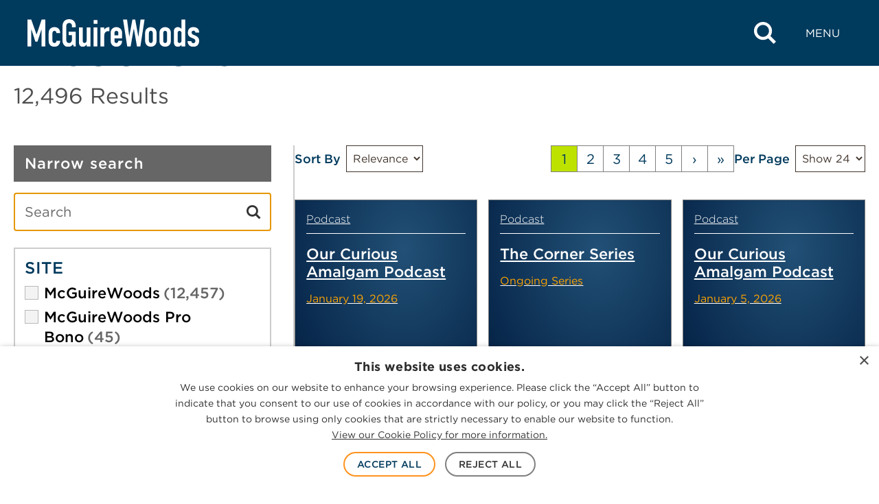

--- FILE ---
content_type: text/html; charset=UTF-8
request_url: https://www.mcguirewoods.com/resources/?t=insights&tags=%7B0C002B3C-1B9C-47D4-8D17-0C116C0E276E%7D
body_size: 23060
content:

<!doctype html>
<html lang="en-US">
<head>
	<meta charset="UTF-8" />
	<meta name="viewport" content="width=device-width, initial-scale=1" />
	<link rel="profile" href="https://gmpg.org/xfn/11" />
	<meta name='robots' content='index, follow, max-image-preview:large, max-snippet:-1, max-video-preview:-1' />
	<link rel="apple-touch-icon" sizes="180x180" href="https://www.mcguirewoods.com/wp-content/themes/mcguirewoods/dist/favicon/apple-touch-icon.png">
	<link rel="icon" type="image/png" sizes="32x32" href="https://www.mcguirewoods.com/wp-content/themes/mcguirewoods/dist/favicon/favicon-32x32.png">
	<link rel="icon" type="image/png" sizes="16x16" href="https://www.mcguirewoods.com/wp-content/themes/mcguirewoods/dist/favicon/favicon-16x16.png">
	<link rel="manifest" href="https://www.mcguirewoods.com/wp-content/themes/mcguirewoods/dist/favicon/site.webmanifest">
	<link rel="mask-icon" href="https://www.mcguirewoods.com/wp-content/themes/mcguirewoods/dist/favicon/safari-pinned-tab.svg" color="#5bbad5">
	<meta name="msapplication-TileColor" content="#003b5d">
	<meta name="theme-color" content="#ffffff">
	
			<link rel="preload" href="https://www.mcguirewoods.com/wp-content/uploads/sites/2/2023/06/mcguirewoods-logo.svg" as="image">
	
	<link rel="preload" href="https://www.mcguirewoods.com/wp-content/themes/mcguirewoods/dist/style-frontend.css?ver=1.0.6" as="style">

	
	<link rel="dns-prefetch" href="https://cloud.typography.com">
	<link rel="dns-prefetch" href="https://www.googletagmanager.com">

	
	<!-- This site is optimized with the Yoast SEO plugin v26.7 - https://yoast.com/wordpress/plugins/seo/ -->
	<title>Resources - McGuireWoods</title>
	<link rel="canonical" href="https://www.mcguirewoods.com/resources/" />
	<meta property="og:locale" content="en_US" />
	<meta property="og:type" content="article" />
	<meta property="og:title" content="Resources - McGuireWoods" />
	<meta property="og:url" content="https://www.mcguirewoods.com/resources/" />
	<meta property="og:site_name" content="McGuireWoods" />
	<meta property="article:publisher" content="https://www.facebook.com/mcguirewoods" />
	<meta property="article:modified_time" content="2023-06-21T10:48:40+00:00" />
	<meta property="og:image" content="https://www.mcguirewoods.com/wp-content/uploads/sites/2/2024/06/MW-social-media-icon.jpg" />
	<meta name="twitter:card" content="summary_large_image" />
	<meta name="twitter:site" content="@McGuireWoodsLLP" />
	<script type="application/ld+json" class="yoast-schema-graph">{"@context":"https://schema.org","@graph":[{"@type":["WebPage","SearchResultsPage"],"@id":"https://www.mcguirewoods.com/resources/","url":"https://www.mcguirewoods.com/resources/","name":"Resources - McGuireWoods","isPartOf":{"@id":"https://www.mcguirewoods.com/#website"},"datePublished":"2023-04-04T14:21:04+00:00","dateModified":"2023-06-21T10:48:40+00:00","breadcrumb":{"@id":"https://www.mcguirewoods.com/resources/#breadcrumb"},"inLanguage":"en-US","potentialAction":[{"@type":"ReadAction","target":["https://www.mcguirewoods.com/resources/"]}]},{"@type":"BreadcrumbList","@id":"https://www.mcguirewoods.com/resources/#breadcrumb","itemListElement":[{"@type":"ListItem","position":1,"name":"Home","item":"https://www.mcguirewoods.com/"},{"@type":"ListItem","position":2,"name":"Resources"}]},{"@type":"WebSite","@id":"https://www.mcguirewoods.com/#website","url":"https://www.mcguirewoods.com/","name":"McGuireWoods","description":"","publisher":{"@id":"https://www.mcguirewoods.com/#organization"},"potentialAction":[{"@type":"SearchAction","target":{"@type":"EntryPoint","urlTemplate":"https://www.mcguirewoods.com/?s={search_term_string}"},"query-input":{"@type":"PropertyValueSpecification","valueRequired":true,"valueName":"search_term_string"}}],"inLanguage":"en-US"},{"@type":"Organization","@id":"https://www.mcguirewoods.com/#organization","name":"McGuireWoods","url":"https://www.mcguirewoods.com/","logo":{"@type":"ImageObject","inLanguage":"en-US","@id":"https://www.mcguirewoods.com/#/schema/logo/image/","url":"https://www.mcguirewoods.com/wp-content/uploads/sites/2/2023/06/mcguirewoods-logo.svg","contentUrl":"https://www.mcguirewoods.com/wp-content/uploads/sites/2/2023/06/mcguirewoods-logo.svg","width":506,"height":80,"caption":"McGuireWoods"},"image":{"@id":"https://www.mcguirewoods.com/#/schema/logo/image/"},"sameAs":["https://www.facebook.com/mcguirewoods","https://x.com/McGuireWoodsLLP","https://www.linkedin.com/company/mcguirewoods","https://www.instagram.com/mcguirewoods_llp"]}]}</script>
	<!-- / Yoast SEO plugin. -->


<link rel='dns-prefetch' href='//cloud.typography.com' />
<link rel='dns-prefetch' href='//www.googletagmanager.com' />
<style id='wp-img-auto-sizes-contain-inline-css'>
img:is([sizes=auto i],[sizes^="auto," i]){contain-intrinsic-size:3000px 1500px}
/*# sourceURL=wp-img-auto-sizes-contain-inline-css */
</style>
<style id='wp-block-library-inline-css'>
:root{--wp-block-synced-color:#7a00df;--wp-block-synced-color--rgb:122,0,223;--wp-bound-block-color:var(--wp-block-synced-color);--wp-editor-canvas-background:#ddd;--wp-admin-theme-color:#007cba;--wp-admin-theme-color--rgb:0,124,186;--wp-admin-theme-color-darker-10:#006ba1;--wp-admin-theme-color-darker-10--rgb:0,107,160.5;--wp-admin-theme-color-darker-20:#005a87;--wp-admin-theme-color-darker-20--rgb:0,90,135;--wp-admin-border-width-focus:2px}@media (min-resolution:192dpi){:root{--wp-admin-border-width-focus:1.5px}}.wp-element-button{cursor:pointer}:root .has-very-light-gray-background-color{background-color:#eee}:root .has-very-dark-gray-background-color{background-color:#313131}:root .has-very-light-gray-color{color:#eee}:root .has-very-dark-gray-color{color:#313131}:root .has-vivid-green-cyan-to-vivid-cyan-blue-gradient-background{background:linear-gradient(135deg,#00d084,#0693e3)}:root .has-purple-crush-gradient-background{background:linear-gradient(135deg,#34e2e4,#4721fb 50%,#ab1dfe)}:root .has-hazy-dawn-gradient-background{background:linear-gradient(135deg,#faaca8,#dad0ec)}:root .has-subdued-olive-gradient-background{background:linear-gradient(135deg,#fafae1,#67a671)}:root .has-atomic-cream-gradient-background{background:linear-gradient(135deg,#fdd79a,#004a59)}:root .has-nightshade-gradient-background{background:linear-gradient(135deg,#330968,#31cdcf)}:root .has-midnight-gradient-background{background:linear-gradient(135deg,#020381,#2874fc)}:root{--wp--preset--font-size--normal:16px;--wp--preset--font-size--huge:42px}.has-regular-font-size{font-size:1em}.has-larger-font-size{font-size:2.625em}.has-normal-font-size{font-size:var(--wp--preset--font-size--normal)}.has-huge-font-size{font-size:var(--wp--preset--font-size--huge)}.has-text-align-center{text-align:center}.has-text-align-left{text-align:left}.has-text-align-right{text-align:right}.has-fit-text{white-space:nowrap!important}#end-resizable-editor-section{display:none}.aligncenter{clear:both}.items-justified-left{justify-content:flex-start}.items-justified-center{justify-content:center}.items-justified-right{justify-content:flex-end}.items-justified-space-between{justify-content:space-between}.screen-reader-text{border:0;clip-path:inset(50%);height:1px;margin:-1px;overflow:hidden;padding:0;position:absolute;width:1px;word-wrap:normal!important}.screen-reader-text:focus{background-color:#ddd;clip-path:none;color:#444;display:block;font-size:1em;height:auto;left:5px;line-height:normal;padding:15px 23px 14px;text-decoration:none;top:5px;width:auto;z-index:100000}html :where(.has-border-color){border-style:solid}html :where([style*=border-top-color]){border-top-style:solid}html :where([style*=border-right-color]){border-right-style:solid}html :where([style*=border-bottom-color]){border-bottom-style:solid}html :where([style*=border-left-color]){border-left-style:solid}html :where([style*=border-width]){border-style:solid}html :where([style*=border-top-width]){border-top-style:solid}html :where([style*=border-right-width]){border-right-style:solid}html :where([style*=border-bottom-width]){border-bottom-style:solid}html :where([style*=border-left-width]){border-left-style:solid}html :where(img[class*=wp-image-]){height:auto;max-width:100%}:where(figure){margin:0 0 1em}html :where(.is-position-sticky){--wp-admin--admin-bar--position-offset:var(--wp-admin--admin-bar--height,0px)}@media screen and (max-width:600px){html :where(.is-position-sticky){--wp-admin--admin-bar--position-offset:0px}}

/*# sourceURL=wp-block-library-inline-css */
</style><style id='wp-block-group-inline-css'>
.wp-block-group{box-sizing:border-box}:where(.wp-block-group.wp-block-group-is-layout-constrained){position:relative}
/*# sourceURL=https://www.mcguirewoods.com/wp-includes/blocks/group/style.min.css */
</style>
<style id='wp-block-group-theme-inline-css'>
:where(.wp-block-group.has-background){padding:1.25em 2.375em}
/*# sourceURL=https://www.mcguirewoods.com/wp-includes/blocks/group/theme.min.css */
</style>
<style id='global-styles-inline-css'>
:root{--wp--preset--aspect-ratio--square: 1;--wp--preset--aspect-ratio--4-3: 4/3;--wp--preset--aspect-ratio--3-4: 3/4;--wp--preset--aspect-ratio--3-2: 3/2;--wp--preset--aspect-ratio--2-3: 2/3;--wp--preset--aspect-ratio--16-9: 16/9;--wp--preset--aspect-ratio--9-16: 9/16;--wp--preset--color--black: #000000;--wp--preset--color--cyan-bluish-gray: #abb8c3;--wp--preset--color--white: #ffffff;--wp--preset--color--pale-pink: #f78da7;--wp--preset--color--vivid-red: #cf2e2e;--wp--preset--color--luminous-vivid-orange: #ff6900;--wp--preset--color--luminous-vivid-amber: #fcb900;--wp--preset--color--light-green-cyan: #7bdcb5;--wp--preset--color--vivid-green-cyan: #00d084;--wp--preset--color--pale-cyan-blue: #8ed1fc;--wp--preset--color--vivid-cyan-blue: #0693e3;--wp--preset--color--vivid-purple: #9b51e0;--wp--preset--gradient--vivid-cyan-blue-to-vivid-purple: linear-gradient(135deg,rgb(6,147,227) 0%,rgb(155,81,224) 100%);--wp--preset--gradient--light-green-cyan-to-vivid-green-cyan: linear-gradient(135deg,rgb(122,220,180) 0%,rgb(0,208,130) 100%);--wp--preset--gradient--luminous-vivid-amber-to-luminous-vivid-orange: linear-gradient(135deg,rgb(252,185,0) 0%,rgb(255,105,0) 100%);--wp--preset--gradient--luminous-vivid-orange-to-vivid-red: linear-gradient(135deg,rgb(255,105,0) 0%,rgb(207,46,46) 100%);--wp--preset--gradient--very-light-gray-to-cyan-bluish-gray: linear-gradient(135deg,rgb(238,238,238) 0%,rgb(169,184,195) 100%);--wp--preset--gradient--cool-to-warm-spectrum: linear-gradient(135deg,rgb(74,234,220) 0%,rgb(151,120,209) 20%,rgb(207,42,186) 40%,rgb(238,44,130) 60%,rgb(251,105,98) 80%,rgb(254,248,76) 100%);--wp--preset--gradient--blush-light-purple: linear-gradient(135deg,rgb(255,206,236) 0%,rgb(152,150,240) 100%);--wp--preset--gradient--blush-bordeaux: linear-gradient(135deg,rgb(254,205,165) 0%,rgb(254,45,45) 50%,rgb(107,0,62) 100%);--wp--preset--gradient--luminous-dusk: linear-gradient(135deg,rgb(255,203,112) 0%,rgb(199,81,192) 50%,rgb(65,88,208) 100%);--wp--preset--gradient--pale-ocean: linear-gradient(135deg,rgb(255,245,203) 0%,rgb(182,227,212) 50%,rgb(51,167,181) 100%);--wp--preset--gradient--electric-grass: linear-gradient(135deg,rgb(202,248,128) 0%,rgb(113,206,126) 100%);--wp--preset--gradient--midnight: linear-gradient(135deg,rgb(2,3,129) 0%,rgb(40,116,252) 100%);--wp--preset--font-size--small: 1rem;--wp--preset--font-size--medium: 1.375rem;--wp--preset--font-size--large: 1.5rem;--wp--preset--font-size--x-large: 1.75rem;--wp--preset--font-size--xx-small: 0.75rem;--wp--preset--font-size--x-small: 0.875rem;--wp--preset--font-size--base: 1.125rem;--wp--preset--font-size--small-med: 1.25rem;--wp--preset--font-size--xx-large: 2rem;--wp--preset--font-size--xxx-large: 2.5rem;--wp--preset--font-size--xxxx-large: 3.75rem;--wp--preset--spacing--20: clamp(2rem, 6vw, 3rem);--wp--preset--spacing--30: clamp(2.5rem, 7vw, 4.5rem);--wp--preset--spacing--40: clamp(3.5rem, 9vw, 6rem);--wp--preset--spacing--50: 1.5rem;--wp--preset--spacing--60: 2.25rem;--wp--preset--spacing--70: 3.38rem;--wp--preset--spacing--80: 5.06rem;--wp--preset--spacing--10: clamp(1.5rem, 5vw, 2rem);--wp--preset--shadow--natural: 6px 6px 9px rgba(0, 0, 0, 0.2);--wp--preset--shadow--deep: 12px 12px 50px rgba(0, 0, 0, 0.4);--wp--preset--shadow--sharp: 6px 6px 0px rgba(0, 0, 0, 0.2);--wp--preset--shadow--outlined: 6px 6px 0px -3px rgb(255, 255, 255), 6px 6px rgb(0, 0, 0);--wp--preset--shadow--crisp: 6px 6px 0px rgb(0, 0, 0);--wp--custom--colors--black-rgba-01: rgba(0, 0, 0, 0.1);--wp--custom--colors--black-rgba-0125: rgba(0, 0, 0, 0.125);--wp--custom--colors--black-rgba-015: rgba(0, 0, 0, 0.15);--wp--custom--colors--black-rgba-05: rgba(0, 0, 0, 0.5);--wp--custom--colors--black-rgba-85: rgba(0, 0, 0, 0.85);--wp--custom--colors--white-rgba-01: rgba(255, 255, 255, 0.1);--wp--custom--colors--white-rgba-07: rgba(255, 255, 255, 0.7);--wp--custom--colors--black: #000;--wp--custom--colors--gray-100-01: rgba(51, 51, 51, 0.1);--wp--custom--colors--gray-100: #333;--wp--custom--colors--gray-200: #4d4d4d;--wp--custom--colors--gray-300: #808080;--wp--custom--colors--gray-350: #666;--wp--custom--colors--gray-400: #999;--wp--custom--colors--gray-450: #a1a1a1;--wp--custom--colors--gray-500: #b8b8b8;--wp--custom--colors--gray-530: #ccc;--wp--custom--colors--gray-600: #e6e6e6;--wp--custom--colors--gray-700: #f1f1f1;--wp--custom--colors--gray-800: #f2f2f2;--wp--custom--colors--gray-810: #f3f3f3;--wp--custom--colors--white: #fff;--wp--custom--colors--blue-100: #001c3f;--wp--custom--colors--blue-200: #022a3a;--wp--custom--colors--blue-300: #003a5d;--wp--custom--colors--blue-300-09: rgba(6, 42, 59, 0.9);--wp--custom--colors--blue-350: #225076;--wp--custom--colors--blue-400: #276092;--wp--custom--colors--blue-500: #0071bc;--wp--custom--colors--blue-600: #29abe2;--wp--custom--colors--green-100: #a0c500;--wp--custom--colors--green-200: #bde200;--wp--custom--colors--green-300: #d2f700;--wp--custom--colors--orange-100: #f15a24;--wp--custom--colors--orange-200: #f87c00;--wp--custom--colors--orange-300: #ff931e;--wp--custom--colors--orange-400: #ffa400;--wp--custom--grid--gutter: 20px;--wp--custom--grid--width: 1283px;--wp--custom--grid--width-full: calc(var(--wp--custom--grid--width) + var(--wp--custom--grid--gutter) * 2);--wp--custom--grid--width-narrow: 950px;--wp--custom--spacings--xxs: 4px;--wp--custom--spacings--xs: 8px;--wp--custom--spacings--s: 16px;--wp--custom--spacings--m: 24px;--wp--custom--spacings--l: 32px;--wp--custom--spacings--xl: 40px;--wp--custom--spacings--xxl: 48px;--wp--custom--spacings--xxxl: 56px;--wp--custom--spacings--xxxxl: 64px;--wp--custom--spacings--xxxxxl: 72px;--wp--custom--typography--font-body: Gotham A, Gotham B, sans-serif;--wp--custom--typography--font-icon: mcguire-woods !important;--wp--custom--typography--headings--h-1-font-size-desktop: 3.125rem;--wp--custom--typography--headings--h-1-font-size-mobile: 1.75rem;--wp--custom--typography--headings--h-1-line-height: 1.2;--wp--custom--typography--headings--h-2-font-size-desktop: 2.1875rem;--wp--custom--typography--headings--h-2-font-size-mobile: 1.5rem;--wp--custom--typography--headings--h-2-line-height: 1.2;--wp--custom--typography--headings--h-3-font-size-desktop: 2rem;--wp--custom--typography--headings--h-3-font-size-mobile: 1.375rem;--wp--custom--typography--headings--h-3-line-height: 1.2;--wp--custom--typography--headings--h-4-font-size-desktop: 1.875rem;--wp--custom--typography--headings--h-4-font-size-mobile: 1.25rem;--wp--custom--typography--headings--h-4-line-height: 1.2;--wp--custom--typography--headings--h-5-font-size-desktop: 1.625rem;--wp--custom--typography--headings--h-5-font-size-mobile: 1.125rem;--wp--custom--typography--headings--h-5-line-height: 1.2;--wp--custom--typography--headings--h-6-font-size-desktop: 1.375rem;--wp--custom--typography--headings--h-6-font-size-mobile: 1.125rem;--wp--custom--typography--headings--h-6-line-height: 1.2;}.wp-block-button .wp-block-button__link{--wp--preset--color--orange-300: var(--wp--custom--colors--orange-300);--wp--preset--color--blue-600: var(--wp--custom--colors--blue-600);--wp--preset--color--green-200: var(--wp--custom--colors--green-200);}.wp-block-pullquote{--wp--preset--color--blue-400: var(--wp--custom--colors--blue-400);--wp--preset--color--gray-200: var(--wp--custom--colors--gray-200);--wp--preset--color--white: var(--wp--custom--colors--white);}.wp-block-column{--wp--preset--color--blue-300: var(--wp--custom--colors--blue-300);--wp--preset--color--blue-400: var(--wp--custom--colors--blue-400);--wp--preset--color--gray-800: var(--wp--custom--colors--gray-800);}.wp-block-cover{--wp--preset--color--black: var(--wp--custom--colors--black);--wp--preset--color--white: var(--wp--custom--colors--white);}.wp-block-group{--wp--preset--color--blue-300: var(--wp--custom--colors--blue-300);--wp--preset--color--blue-400: var(--wp--custom--colors--blue-400);--wp--preset--color--green-200: var(--wp--custom--colors--green-200);--wp--preset--color--gray-800: var(--wp--custom--colors--gray-800);--wp--preset--color--white: var(--wp--custom--colors--white);}.wp-block-heading{--wp--preset--color--blue-300: var(--wp--custom--colors--blue-300);--wp--preset--color--blue-400: var(--wp--custom--colors--blue-400);--wp--preset--color--orange-100: var(--wp--custom--colors--orange-100);--wp--preset--color--green-200: var(--wp--custom--colors--green-200);--wp--preset--color--white: var(--wp--custom--colors--white);}.wp-block-list{--wp--preset--color--blue-300: var(--wp--custom--colors--blue-300);--wp--preset--color--gray-200: var(--wp--custom--colors--gray-200);--wp--preset--color--white: var(--wp--custom--colors--white);}.wp-block-media-text{--wp--preset--color--gray-800: var(--wp--custom--colors--gray-800);}p{--wp--preset--color--blue-300: var(--wp--custom--colors--blue-300);--wp--preset--color--blue-400: var(--wp--custom--colors--blue-400);--wp--preset--color--gray-200: var(--wp--custom--colors--gray-200);--wp--preset--color--white: var(--wp--custom--colors--white);}.wp-block-quote{--wp--preset--color--blue-400: var(--wp--custom--colors--blue-400);--wp--preset--color--green-200: var(--wp--custom--colors--green-200);--wp--preset--color--gray-200: var(--wp--custom--colors--gray-200);--wp--preset--color--gray-300: var(--wp--custom--colors--gray-300);--wp--preset--color--white: var(--wp--custom--colors--white);}.wp-block-separator{--wp--preset--color--blue-300: var(--wp--custom--colors--blue-300);--wp--preset--color--blue-400: var(--wp--custom--colors--blue-400);--wp--preset--color--gray-500: var(--wp--custom--colors--gray-500);--wp--preset--color--white: var(--wp--custom--colors--white);}.wp-block-table > table{--wp--preset--color--blue-300: var(--wp--custom--colors--blue-300);--wp--preset--color--gray-200: var(--wp--custom--colors--gray-200);}:root { --wp--style--global--content-size: 1283px;--wp--style--global--wide-size: 1400px; }:where(body) { margin: 0; }.wp-site-blocks > .alignleft { float: left; margin-right: 2em; }.wp-site-blocks > .alignright { float: right; margin-left: 2em; }.wp-site-blocks > .aligncenter { justify-content: center; margin-left: auto; margin-right: auto; }:where(.is-layout-flex){gap: 0.5em;}:where(.is-layout-grid){gap: 0.5em;}.is-layout-flow > .alignleft{float: left;margin-inline-start: 0;margin-inline-end: 2em;}.is-layout-flow > .alignright{float: right;margin-inline-start: 2em;margin-inline-end: 0;}.is-layout-flow > .aligncenter{margin-left: auto !important;margin-right: auto !important;}.is-layout-constrained > .alignleft{float: left;margin-inline-start: 0;margin-inline-end: 2em;}.is-layout-constrained > .alignright{float: right;margin-inline-start: 2em;margin-inline-end: 0;}.is-layout-constrained > .aligncenter{margin-left: auto !important;margin-right: auto !important;}.is-layout-constrained > :where(:not(.alignleft):not(.alignright):not(.alignfull)){max-width: var(--wp--style--global--content-size);margin-left: auto !important;margin-right: auto !important;}.is-layout-constrained > .alignwide{max-width: var(--wp--style--global--wide-size);}body .is-layout-flex{display: flex;}.is-layout-flex{flex-wrap: wrap;align-items: center;}.is-layout-flex > :is(*, div){margin: 0;}body .is-layout-grid{display: grid;}.is-layout-grid > :is(*, div){margin: 0;}body{background-color: var(--wp--custom--colors--white);color: var(--wp--custom--colors--black);font-family: var(--wp--custom--typography--font-body);font-size: 1.125rem;font-style: normal;font-weight: 400;line-height: 1.5;padding-top: 0px;padding-right: 0px;padding-bottom: 0px;padding-left: 0px;}a:where(:not(.wp-element-button)){border-bottom-color: var(--wp--custom--colors--blue-500);border-bottom-width: 1px;border-bottom-style: solid;color: var(--wp--custom--colors--blue-500);text-decoration: none;}:root :where(a:where(:not(.wp-element-button)):hover){border-bottom-width: 3px;}h1, h2, h3, h4, h5, h6{color: var(--wp--custom--colors--blue-300);font-weight: 500;}:root :where(.wp-element-button, .wp-block-button__link){background-color: #32373c;border-width: 0;color: #fff;font-family: inherit;font-size: inherit;font-style: inherit;font-weight: inherit;letter-spacing: inherit;line-height: inherit;padding-top: calc(0.667em + 2px);padding-right: calc(1.333em + 2px);padding-bottom: calc(0.667em + 2px);padding-left: calc(1.333em + 2px);text-decoration: none;text-transform: inherit;}:root :where(.wp-element-caption, .wp-block-audio figcaption, .wp-block-embed figcaption, .wp-block-gallery figcaption, .wp-block-image figcaption, .wp-block-table figcaption, .wp-block-video figcaption){font-weight: 500;}cite{font-size: var(--wp--preset--font-size--small);font-weight: 300;letter-spacing: 1px;line-height: 1.5;text-transform: uppercase;}.has-black-color{color: var(--wp--preset--color--black) !important;}.has-cyan-bluish-gray-color{color: var(--wp--preset--color--cyan-bluish-gray) !important;}.has-white-color{color: var(--wp--preset--color--white) !important;}.has-pale-pink-color{color: var(--wp--preset--color--pale-pink) !important;}.has-vivid-red-color{color: var(--wp--preset--color--vivid-red) !important;}.has-luminous-vivid-orange-color{color: var(--wp--preset--color--luminous-vivid-orange) !important;}.has-luminous-vivid-amber-color{color: var(--wp--preset--color--luminous-vivid-amber) !important;}.has-light-green-cyan-color{color: var(--wp--preset--color--light-green-cyan) !important;}.has-vivid-green-cyan-color{color: var(--wp--preset--color--vivid-green-cyan) !important;}.has-pale-cyan-blue-color{color: var(--wp--preset--color--pale-cyan-blue) !important;}.has-vivid-cyan-blue-color{color: var(--wp--preset--color--vivid-cyan-blue) !important;}.has-vivid-purple-color{color: var(--wp--preset--color--vivid-purple) !important;}.has-black-background-color{background-color: var(--wp--preset--color--black) !important;}.has-cyan-bluish-gray-background-color{background-color: var(--wp--preset--color--cyan-bluish-gray) !important;}.has-white-background-color{background-color: var(--wp--preset--color--white) !important;}.has-pale-pink-background-color{background-color: var(--wp--preset--color--pale-pink) !important;}.has-vivid-red-background-color{background-color: var(--wp--preset--color--vivid-red) !important;}.has-luminous-vivid-orange-background-color{background-color: var(--wp--preset--color--luminous-vivid-orange) !important;}.has-luminous-vivid-amber-background-color{background-color: var(--wp--preset--color--luminous-vivid-amber) !important;}.has-light-green-cyan-background-color{background-color: var(--wp--preset--color--light-green-cyan) !important;}.has-vivid-green-cyan-background-color{background-color: var(--wp--preset--color--vivid-green-cyan) !important;}.has-pale-cyan-blue-background-color{background-color: var(--wp--preset--color--pale-cyan-blue) !important;}.has-vivid-cyan-blue-background-color{background-color: var(--wp--preset--color--vivid-cyan-blue) !important;}.has-vivid-purple-background-color{background-color: var(--wp--preset--color--vivid-purple) !important;}.has-black-border-color{border-color: var(--wp--preset--color--black) !important;}.has-cyan-bluish-gray-border-color{border-color: var(--wp--preset--color--cyan-bluish-gray) !important;}.has-white-border-color{border-color: var(--wp--preset--color--white) !important;}.has-pale-pink-border-color{border-color: var(--wp--preset--color--pale-pink) !important;}.has-vivid-red-border-color{border-color: var(--wp--preset--color--vivid-red) !important;}.has-luminous-vivid-orange-border-color{border-color: var(--wp--preset--color--luminous-vivid-orange) !important;}.has-luminous-vivid-amber-border-color{border-color: var(--wp--preset--color--luminous-vivid-amber) !important;}.has-light-green-cyan-border-color{border-color: var(--wp--preset--color--light-green-cyan) !important;}.has-vivid-green-cyan-border-color{border-color: var(--wp--preset--color--vivid-green-cyan) !important;}.has-pale-cyan-blue-border-color{border-color: var(--wp--preset--color--pale-cyan-blue) !important;}.has-vivid-cyan-blue-border-color{border-color: var(--wp--preset--color--vivid-cyan-blue) !important;}.has-vivid-purple-border-color{border-color: var(--wp--preset--color--vivid-purple) !important;}.has-vivid-cyan-blue-to-vivid-purple-gradient-background{background: var(--wp--preset--gradient--vivid-cyan-blue-to-vivid-purple) !important;}.has-light-green-cyan-to-vivid-green-cyan-gradient-background{background: var(--wp--preset--gradient--light-green-cyan-to-vivid-green-cyan) !important;}.has-luminous-vivid-amber-to-luminous-vivid-orange-gradient-background{background: var(--wp--preset--gradient--luminous-vivid-amber-to-luminous-vivid-orange) !important;}.has-luminous-vivid-orange-to-vivid-red-gradient-background{background: var(--wp--preset--gradient--luminous-vivid-orange-to-vivid-red) !important;}.has-very-light-gray-to-cyan-bluish-gray-gradient-background{background: var(--wp--preset--gradient--very-light-gray-to-cyan-bluish-gray) !important;}.has-cool-to-warm-spectrum-gradient-background{background: var(--wp--preset--gradient--cool-to-warm-spectrum) !important;}.has-blush-light-purple-gradient-background{background: var(--wp--preset--gradient--blush-light-purple) !important;}.has-blush-bordeaux-gradient-background{background: var(--wp--preset--gradient--blush-bordeaux) !important;}.has-luminous-dusk-gradient-background{background: var(--wp--preset--gradient--luminous-dusk) !important;}.has-pale-ocean-gradient-background{background: var(--wp--preset--gradient--pale-ocean) !important;}.has-electric-grass-gradient-background{background: var(--wp--preset--gradient--electric-grass) !important;}.has-midnight-gradient-background{background: var(--wp--preset--gradient--midnight) !important;}.has-small-font-size{font-size: var(--wp--preset--font-size--small) !important;}.has-medium-font-size{font-size: var(--wp--preset--font-size--medium) !important;}.has-large-font-size{font-size: var(--wp--preset--font-size--large) !important;}.has-x-large-font-size{font-size: var(--wp--preset--font-size--x-large) !important;}.has-xx-small-font-size{font-size: var(--wp--preset--font-size--xx-small) !important;}.has-x-small-font-size{font-size: var(--wp--preset--font-size--x-small) !important;}.has-base-font-size{font-size: var(--wp--preset--font-size--base) !important;}.has-small-med-font-size{font-size: var(--wp--preset--font-size--small-med) !important;}.has-xx-large-font-size{font-size: var(--wp--preset--font-size--xx-large) !important;}.has-xxx-large-font-size{font-size: var(--wp--preset--font-size--xxx-large) !important;}.has-xxxx-large-font-size{font-size: var(--wp--preset--font-size--xxxx-large) !important;}.wp-block-button .wp-block-button__link.has-orange-300-color{color: var(--wp--preset--color--orange-300) !important;}.wp-block-button .wp-block-button__link.has-blue-600-color{color: var(--wp--preset--color--blue-600) !important;}.wp-block-button .wp-block-button__link.has-green-200-color{color: var(--wp--preset--color--green-200) !important;}.wp-block-button .wp-block-button__link.has-orange-300-background-color{background-color: var(--wp--preset--color--orange-300) !important;}.wp-block-button .wp-block-button__link.has-blue-600-background-color{background-color: var(--wp--preset--color--blue-600) !important;}.wp-block-button .wp-block-button__link.has-green-200-background-color{background-color: var(--wp--preset--color--green-200) !important;}.wp-block-button .wp-block-button__link.has-orange-300-border-color{border-color: var(--wp--preset--color--orange-300) !important;}.wp-block-button .wp-block-button__link.has-blue-600-border-color{border-color: var(--wp--preset--color--blue-600) !important;}.wp-block-button .wp-block-button__link.has-green-200-border-color{border-color: var(--wp--preset--color--green-200) !important;}.wp-block-pullquote.has-blue-400-color{color: var(--wp--preset--color--blue-400) !important;}.wp-block-pullquote.has-gray-200-color{color: var(--wp--preset--color--gray-200) !important;}.wp-block-pullquote.has-white-color{color: var(--wp--preset--color--white) !important;}.wp-block-pullquote.has-blue-400-background-color{background-color: var(--wp--preset--color--blue-400) !important;}.wp-block-pullquote.has-gray-200-background-color{background-color: var(--wp--preset--color--gray-200) !important;}.wp-block-pullquote.has-white-background-color{background-color: var(--wp--preset--color--white) !important;}.wp-block-pullquote.has-blue-400-border-color{border-color: var(--wp--preset--color--blue-400) !important;}.wp-block-pullquote.has-gray-200-border-color{border-color: var(--wp--preset--color--gray-200) !important;}.wp-block-pullquote.has-white-border-color{border-color: var(--wp--preset--color--white) !important;}.wp-block-column.has-blue-300-color{color: var(--wp--preset--color--blue-300) !important;}.wp-block-column.has-blue-400-color{color: var(--wp--preset--color--blue-400) !important;}.wp-block-column.has-gray-800-color{color: var(--wp--preset--color--gray-800) !important;}.wp-block-column.has-blue-300-background-color{background-color: var(--wp--preset--color--blue-300) !important;}.wp-block-column.has-blue-400-background-color{background-color: var(--wp--preset--color--blue-400) !important;}.wp-block-column.has-gray-800-background-color{background-color: var(--wp--preset--color--gray-800) !important;}.wp-block-column.has-blue-300-border-color{border-color: var(--wp--preset--color--blue-300) !important;}.wp-block-column.has-blue-400-border-color{border-color: var(--wp--preset--color--blue-400) !important;}.wp-block-column.has-gray-800-border-color{border-color: var(--wp--preset--color--gray-800) !important;}.wp-block-cover.has-black-color{color: var(--wp--preset--color--black) !important;}.wp-block-cover.has-white-color{color: var(--wp--preset--color--white) !important;}.wp-block-cover.has-black-background-color{background-color: var(--wp--preset--color--black) !important;}.wp-block-cover.has-white-background-color{background-color: var(--wp--preset--color--white) !important;}.wp-block-cover.has-black-border-color{border-color: var(--wp--preset--color--black) !important;}.wp-block-cover.has-white-border-color{border-color: var(--wp--preset--color--white) !important;}.wp-block-group.has-blue-300-color{color: var(--wp--preset--color--blue-300) !important;}.wp-block-group.has-blue-400-color{color: var(--wp--preset--color--blue-400) !important;}.wp-block-group.has-green-200-color{color: var(--wp--preset--color--green-200) !important;}.wp-block-group.has-gray-800-color{color: var(--wp--preset--color--gray-800) !important;}.wp-block-group.has-white-color{color: var(--wp--preset--color--white) !important;}.wp-block-group.has-blue-300-background-color{background-color: var(--wp--preset--color--blue-300) !important;}.wp-block-group.has-blue-400-background-color{background-color: var(--wp--preset--color--blue-400) !important;}.wp-block-group.has-green-200-background-color{background-color: var(--wp--preset--color--green-200) !important;}.wp-block-group.has-gray-800-background-color{background-color: var(--wp--preset--color--gray-800) !important;}.wp-block-group.has-white-background-color{background-color: var(--wp--preset--color--white) !important;}.wp-block-group.has-blue-300-border-color{border-color: var(--wp--preset--color--blue-300) !important;}.wp-block-group.has-blue-400-border-color{border-color: var(--wp--preset--color--blue-400) !important;}.wp-block-group.has-green-200-border-color{border-color: var(--wp--preset--color--green-200) !important;}.wp-block-group.has-gray-800-border-color{border-color: var(--wp--preset--color--gray-800) !important;}.wp-block-group.has-white-border-color{border-color: var(--wp--preset--color--white) !important;}.wp-block-heading.has-blue-300-color{color: var(--wp--preset--color--blue-300) !important;}.wp-block-heading.has-blue-400-color{color: var(--wp--preset--color--blue-400) !important;}.wp-block-heading.has-orange-100-color{color: var(--wp--preset--color--orange-100) !important;}.wp-block-heading.has-green-200-color{color: var(--wp--preset--color--green-200) !important;}.wp-block-heading.has-white-color{color: var(--wp--preset--color--white) !important;}.wp-block-heading.has-blue-300-background-color{background-color: var(--wp--preset--color--blue-300) !important;}.wp-block-heading.has-blue-400-background-color{background-color: var(--wp--preset--color--blue-400) !important;}.wp-block-heading.has-orange-100-background-color{background-color: var(--wp--preset--color--orange-100) !important;}.wp-block-heading.has-green-200-background-color{background-color: var(--wp--preset--color--green-200) !important;}.wp-block-heading.has-white-background-color{background-color: var(--wp--preset--color--white) !important;}.wp-block-heading.has-blue-300-border-color{border-color: var(--wp--preset--color--blue-300) !important;}.wp-block-heading.has-blue-400-border-color{border-color: var(--wp--preset--color--blue-400) !important;}.wp-block-heading.has-orange-100-border-color{border-color: var(--wp--preset--color--orange-100) !important;}.wp-block-heading.has-green-200-border-color{border-color: var(--wp--preset--color--green-200) !important;}.wp-block-heading.has-white-border-color{border-color: var(--wp--preset--color--white) !important;}.wp-block-list.has-blue-300-color{color: var(--wp--preset--color--blue-300) !important;}.wp-block-list.has-gray-200-color{color: var(--wp--preset--color--gray-200) !important;}.wp-block-list.has-white-color{color: var(--wp--preset--color--white) !important;}.wp-block-list.has-blue-300-background-color{background-color: var(--wp--preset--color--blue-300) !important;}.wp-block-list.has-gray-200-background-color{background-color: var(--wp--preset--color--gray-200) !important;}.wp-block-list.has-white-background-color{background-color: var(--wp--preset--color--white) !important;}.wp-block-list.has-blue-300-border-color{border-color: var(--wp--preset--color--blue-300) !important;}.wp-block-list.has-gray-200-border-color{border-color: var(--wp--preset--color--gray-200) !important;}.wp-block-list.has-white-border-color{border-color: var(--wp--preset--color--white) !important;}.wp-block-media-text.has-gray-800-color{color: var(--wp--preset--color--gray-800) !important;}.wp-block-media-text.has-gray-800-background-color{background-color: var(--wp--preset--color--gray-800) !important;}.wp-block-media-text.has-gray-800-border-color{border-color: var(--wp--preset--color--gray-800) !important;}p.has-blue-300-color{color: var(--wp--preset--color--blue-300) !important;}p.has-blue-400-color{color: var(--wp--preset--color--blue-400) !important;}p.has-gray-200-color{color: var(--wp--preset--color--gray-200) !important;}p.has-white-color{color: var(--wp--preset--color--white) !important;}p.has-blue-300-background-color{background-color: var(--wp--preset--color--blue-300) !important;}p.has-blue-400-background-color{background-color: var(--wp--preset--color--blue-400) !important;}p.has-gray-200-background-color{background-color: var(--wp--preset--color--gray-200) !important;}p.has-white-background-color{background-color: var(--wp--preset--color--white) !important;}p.has-blue-300-border-color{border-color: var(--wp--preset--color--blue-300) !important;}p.has-blue-400-border-color{border-color: var(--wp--preset--color--blue-400) !important;}p.has-gray-200-border-color{border-color: var(--wp--preset--color--gray-200) !important;}p.has-white-border-color{border-color: var(--wp--preset--color--white) !important;}.wp-block-quote.has-blue-400-color{color: var(--wp--preset--color--blue-400) !important;}.wp-block-quote.has-green-200-color{color: var(--wp--preset--color--green-200) !important;}.wp-block-quote.has-gray-200-color{color: var(--wp--preset--color--gray-200) !important;}.wp-block-quote.has-gray-300-color{color: var(--wp--preset--color--gray-300) !important;}.wp-block-quote.has-white-color{color: var(--wp--preset--color--white) !important;}.wp-block-quote.has-blue-400-background-color{background-color: var(--wp--preset--color--blue-400) !important;}.wp-block-quote.has-green-200-background-color{background-color: var(--wp--preset--color--green-200) !important;}.wp-block-quote.has-gray-200-background-color{background-color: var(--wp--preset--color--gray-200) !important;}.wp-block-quote.has-gray-300-background-color{background-color: var(--wp--preset--color--gray-300) !important;}.wp-block-quote.has-white-background-color{background-color: var(--wp--preset--color--white) !important;}.wp-block-quote.has-blue-400-border-color{border-color: var(--wp--preset--color--blue-400) !important;}.wp-block-quote.has-green-200-border-color{border-color: var(--wp--preset--color--green-200) !important;}.wp-block-quote.has-gray-200-border-color{border-color: var(--wp--preset--color--gray-200) !important;}.wp-block-quote.has-gray-300-border-color{border-color: var(--wp--preset--color--gray-300) !important;}.wp-block-quote.has-white-border-color{border-color: var(--wp--preset--color--white) !important;}.wp-block-separator.has-blue-300-color{color: var(--wp--preset--color--blue-300) !important;}.wp-block-separator.has-blue-400-color{color: var(--wp--preset--color--blue-400) !important;}.wp-block-separator.has-gray-500-color{color: var(--wp--preset--color--gray-500) !important;}.wp-block-separator.has-white-color{color: var(--wp--preset--color--white) !important;}.wp-block-separator.has-blue-300-background-color{background-color: var(--wp--preset--color--blue-300) !important;}.wp-block-separator.has-blue-400-background-color{background-color: var(--wp--preset--color--blue-400) !important;}.wp-block-separator.has-gray-500-background-color{background-color: var(--wp--preset--color--gray-500) !important;}.wp-block-separator.has-white-background-color{background-color: var(--wp--preset--color--white) !important;}.wp-block-separator.has-blue-300-border-color{border-color: var(--wp--preset--color--blue-300) !important;}.wp-block-separator.has-blue-400-border-color{border-color: var(--wp--preset--color--blue-400) !important;}.wp-block-separator.has-gray-500-border-color{border-color: var(--wp--preset--color--gray-500) !important;}.wp-block-separator.has-white-border-color{border-color: var(--wp--preset--color--white) !important;}.wp-block-table > table.has-blue-300-color{color: var(--wp--preset--color--blue-300) !important;}.wp-block-table > table.has-gray-200-color{color: var(--wp--preset--color--gray-200) !important;}.wp-block-table > table.has-blue-300-background-color{background-color: var(--wp--preset--color--blue-300) !important;}.wp-block-table > table.has-gray-200-background-color{background-color: var(--wp--preset--color--gray-200) !important;}.wp-block-table > table.has-blue-300-border-color{border-color: var(--wp--preset--color--blue-300) !important;}.wp-block-table > table.has-gray-200-border-color{border-color: var(--wp--preset--color--gray-200) !important;}
/*# sourceURL=global-styles-inline-css */
</style>

<link rel='stylesheet' id='srtf-blocks-editor-css-css' href='https://www.mcguirewoods.com/wp-content/plugins/screen-reader-text-format/dist/main.css?ver=0.2' media='all' />
<link rel='stylesheet' id='mcguirewoods-styles-css' href='https://www.mcguirewoods.com/wp-content/themes/mcguirewoods/dist/style-frontend.css?ver=1.0.6' media='all' />
<link rel='stylesheet' id='mcguirewoods-fonts-css' href='https://cloud.typography.com/6259914/6241192/css/fonts.css?ver=1.0.6' media='all' />
<link rel='stylesheet' id='algolia-instantsearch-css' href='https://www.mcguirewoods.com/wp-content/plugins/wp-search-with-algolia/css/algolia-instantsearch.css?ver=2.11.1' media='all' />
<link rel='stylesheet' id='algolia-autocomplete-css' href='https://www.mcguirewoods.com/wp-content/plugins/wp-search-with-algolia/css/algolia-autocomplete.css?ver=2.11.1' media='all' />
<style id='kadence-blocks-global-variables-inline-css'>
:root {--global-kb-font-size-sm:clamp(0.8rem, 0.73rem + 0.217vw, 0.9rem);--global-kb-font-size-md:clamp(1.1rem, 0.995rem + 0.326vw, 1.25rem);--global-kb-font-size-lg:clamp(1.75rem, 1.576rem + 0.543vw, 2rem);--global-kb-font-size-xl:clamp(2.25rem, 1.728rem + 1.63vw, 3rem);--global-kb-font-size-xxl:clamp(2.5rem, 1.456rem + 3.26vw, 4rem);--global-kb-font-size-xxxl:clamp(2.75rem, 0.489rem + 7.065vw, 6rem);}:root {--global-palette1: #3182CE;--global-palette2: #2B6CB0;--global-palette3: #1A202C;--global-palette4: #2D3748;--global-palette5: #4A5568;--global-palette6: #718096;--global-palette7: #EDF2F7;--global-palette8: #F7FAFC;--global-palette9: #ffffff;}
/*# sourceURL=kadence-blocks-global-variables-inline-css */
</style>
<script src="https://www.mcguirewoods.com/wp-includes/js/jquery/jquery.min.js?ver=3.7.1" id="jquery-core-js"></script>
<script src="https://www.mcguirewoods.com/wp-includes/js/jquery/jquery-migrate.min.js?ver=3.4.1" id="jquery-migrate-js"></script>
<link rel="https://api.w.org/" href="https://www.mcguirewoods.com/wp-json/" /><link rel="alternate" title="JSON" type="application/json" href="https://www.mcguirewoods.com/wp-json/wp/v2/pages/25365" /><meta name="generator" content="Site Kit by Google 1.170.0" />		<style>
			.algolia-search-highlight {
				background-color: #fffbcc;
				border-radius: 2px;
				font-style: normal;
			}
		</style>
		
<!-- Google Tag Manager snippet added by Site Kit -->
<script>
			( function( w, d, s, l, i ) {
				w[l] = w[l] || [];
				w[l].push( {'gtm.start': new Date().getTime(), event: 'gtm.js'} );
				var f = d.getElementsByTagName( s )[0],
					j = d.createElement( s ), dl = l != 'dataLayer' ? '&l=' + l : '';
				j.async = true;
				j.src = 'https://www.googletagmanager.com/gtm.js?id=' + i + dl;
				f.parentNode.insertBefore( j, f );
			} )( window, document, 'script', 'dataLayer', 'GTM-WZJ433D' );
			
</script>

<!-- End Google Tag Manager snippet added by Site Kit -->
<link rel="icon" href="https://www.mcguirewoods.com/wp-content/uploads/sites/2/2025/12/cropped-mw-favicon-32x32.png" sizes="32x32" />
<link rel="icon" href="https://www.mcguirewoods.com/wp-content/uploads/sites/2/2025/12/cropped-mw-favicon-192x192.png" sizes="192x192" />
<link rel="apple-touch-icon" href="https://www.mcguirewoods.com/wp-content/uploads/sites/2/2025/12/cropped-mw-favicon-180x180.png" />
<meta name="msapplication-TileImage" content="https://www.mcguirewoods.com/wp-content/uploads/sites/2/2025/12/cropped-mw-favicon-270x270.png" />
		<style id="wp-custom-css">
			/* temp service print */
.print.single-practice .read-more-content,
.print .read-more-content > .kt-row-column-wrap {
	display: block !important;
}

.print.single-practice .read-more-content > .kt-row-column-wrap > .wp-block-kadence-column:nth-of-type(2),
.print.single-practice .read-more-content + div {
	page-break-before: always;
}

.print.single-practice .read-more-content.gradient-bottom-border > .kt-row-column-wrap {
	padding-bottom: 0;
}

.print.single-practice .c-site-header {
	margin-bottom: 0;
	padding: 2rem 0;
}

.print.single-practice .c-site-header > .o-container {
	padding-left: 0;
	padding-right: 0;
}

.print.single-practice .gradient-bottom-border h1,
.print.single-practice .gradient-bottom-border:not(.read-more-content) p,
.print.single-practice .gradient-bottom-border:not(.read-more-content) p *,
.print.single-practice .read-more-content > .kt-row-column-wrap > .wp-block-kadence-column:nth-of-type(2) * {
	color: #ffffff !important;
}

.print.single-practice .c-card-people.c-card {
	box-shadow: none;
}

.print.single-practice .service-hero-section p,
.print.single-practice .gradient-bottom-border.read-more-content p {
	font-size: 18px !important;	
}

.print.single-practice .read-more-content > .kt-row-column-wrap > .wp-block-kadence-column:nth-of-type(2) strong,
.print.single-practice .print-pdf__disclaimer p {
	font-size: 16px !important;
}

.print.single-practice .read-more-content > .kt-row-column-wrap > .wp-block-kadence-column:nth-of-type(2) p,
.print.single-practice .read-more-content > .kt-row-column-wrap > .wp-block-kadence-column:nth-of-type(2) ul > li {
	font-size: 14px;
}

.print.single-practice h2:has(~ .wp-block-mgw-people-content-selector) {
	font-size: 22px;
}

.print.single-practice .c-card-people.c-card .c-card-people__role {
	font-size: 10pt !important;
}

.print.single-practice .read-more-content.gradient-bottom-border > .kt-row-column-wrap {
	padding-left: 0;
	padding-right: 0;
}

.print.single-practice .read-more-content.gradient-bottom-border::after {
	content: none;
}

.print.single-practice .read-more-content + div::before {
	background: linear-gradient(90deg,#ac3207,#ac3207 20%,#ee690c 0,#ee690c 40%,#93b8d9 0,#93b8d9 60%,#547590 0,#547590 80%,#003b5c 0,#003b5c);
	top: -13px;
	content: "";
	height: 13px;
	position: absolute;
	width: 100%;
}
/* temp service print */

/* print fix start */
.print .main-site-header .c-site-header__branding .c-site-logo {
	filter: invert(100%) sepia(0) saturate(0) hue-rotate(150deg) brightness(150%) contrast(100%);
}

.print .main-site-header .c-site-header__branding .c-site-logo img {
	filter: none;
}

.print .people h1,
.print .people h2,
.print .people h3,
.print .people h5,
.print .people h5 > button,
.print .people .print-only-heading {
	color: var(--wp--custom--colors--blue-300) !important;
}
/* Print fix end */


.postid-82102 .c-people-hero__image .entry-title:before {
	height: 100%;
}

.c-people-hero__image .entry-title:before {
	min-width: 13px;
}

/* Services Main Nav Quick Fix Start */
@media (max-width: 1350px) {
	nav.menu-primary-container > ul.menu > li.menu-item-has-children {
		flex-direction: column;
	}
	
	nav.menu-primary-container > ul.menu > li.menu-item-has-children > ul.sub-menu {
		padding: 0;
	}
}
/* Services Main Nav Quick Fix End */


/* Add to CSS */

@media (max-width: 1025px) {
    body:not(.mgw-main-site.home) {
        margin-top: calc(var(--header-height));
    }
}

/* End of Add */

/* Image Border Fix Start */
figure.wp-block-image a:where(:not(.wp-element-button)) {
	border: none;
}
/* Image Border Fix End */

@media(max-width:768px){
	.mobile-banner-fix img{
		object-fit:none !important;
	}
}

 @media only screen and (max-width: 600px) {
	.mgw-main-site.single-people .c-utility-bar {
		top: 0!important;
	}
} 

@media print {
	
	body .c-site-logo img {
		filter: none!important;
	}
	body * {
		color: #000!important;
	}
	.read-more-content {
		display: block!important;
	}
	
	.kb-blocks-advanced-carousel .splide__list {
		transform: none!important;
		display: block!important;
	}
	
	.kb-blocks-advanced-carousel  .splide__slide--clone {
		display: none!important;
	}
	
	.print-pdf__disclaimer {
		font-size: 4pt!important;
	}
}

body.print .kb-blocks-advanced-carousel .splide__list {
	transform: none!important;
	display: block!important;
}

body.print .kb-blocks-advanced-carousel  .splide__slide--clone {
		display: none!important;
	}

body.print.single-industry .c-card-people.c-card, body.print.single-practice .c-card-people.c-card {
	background-color: transparent!important;
}

body.print .print-pdf__disclaimer {
		font-size: 0.875rem!important;
	}

.single-people .c-accolades-posts__carousel[data-count='1'] .glide__slides,
.single-people .c-accolades-posts__carousel[data-count='2'] .glide__slides{
	width: 100%!important;
}
		</style>
		</head>

<body class="wp-singular page-template page-template-templates page-template-resource-search page-template-templatesresource-search-php page page-id-25365 wp-embed-responsive wp-theme-mcguirewoods site-id-2 mgw-main-site">
		<!-- Google Tag Manager (noscript) snippet added by Site Kit -->
		<noscript>
			<iframe src="https://www.googletagmanager.com/ns.html?id=GTM-WZJ433D" height="0" width="0" style="display:none;visibility:hidden"></iframe>
		</noscript>
		<!-- End Google Tag Manager (noscript) snippet added by Site Kit -->
		<div id="page" class="site">
	<a class="skip-link screen-reader-text" href="#content">Skip to content</a>

	
	<header id="masthead" class="main-site-header c-site-header " role="banner">

		<div class="o-container">

			<div class="c-site-header__content homepage-header">

				
<div class="c-site-header__branding">

	
		<div class="c-site-logo">
			<a href="https://www.mcguirewoods.com/" rel="home">
				<img
					alt="McGuireWoods"
					class="custom-logo"
					decoding="async"
					height="80"
					loading="eager"
					srcset=""
					sizes="(max-width: 506px) 100vw, 506px"
					src="https://www.mcguirewoods.com/wp-content/uploads/sites/2/2023/06/mcguirewoods-logo.svg"
					width="506"
				/>

			</a>
		</div>
	
</div>
				<div class="navigation-desktop-wrapper">
					<div class="navigation-desktop">
						<div class="navigation-main-container">
															<div id="block-7" class="widget widget_block">
<div class="wp-block-group is-layout-constrained wp-block-group-is-layout-constrained"><div class="widget widget_nav_menu"><nav class="menu-primary-container" aria-label="Menu"><ul id="menu-primary" class="menu"><li id="menu-item-49791" class="menu-item menu-item-type-post_type menu-item-object-page menu-item-49791"><a href="https://www.mcguirewoods.com/people/">Who We Are</a></li>
<li id="menu-item-49792" class="menu-item menu-item-type-post_type menu-item-object-page menu-item-49792"><a href="https://www.mcguirewoods.com/services/">What We Do</a></li>
<li id="menu-item-49794" class="menu-item menu-item-type-custom menu-item-object-custom menu-item-has-children menu-item-49794"><a href="https://www.mcguirewoods.com/resources/?wp_searchable_posts%5BrefinementList%5D%5Bresource_type%5D%5B0%5D=Insights" aria-haspopup="true" aria-expanded="false">Insights</a>
<ul class="sub-menu">
	<li id="menu-item-93842" class="menu-item menu-item-type-custom menu-item-object-custom menu-item-93842"><a href="/resources/?wp_searchable_posts%5BrefinementList%5D%5Bresource_type%5D%5B0%5D=Insights">Legal Alerts</a></li>
	<li id="menu-item-93843" class="menu-item menu-item-type-custom menu-item-object-custom menu-item-93843"><a href="/news/">News</a></li>
	<li id="menu-item-93844" class="menu-item menu-item-type-custom menu-item-object-custom menu-item-93844"><a href="/resources/?wp_searchable_posts%5BrefinementList%5D%5Bresource_type%5D%5B0%5D=Events">Events</a></li>
	<li id="menu-item-93845" class="menu-item menu-item-type-custom menu-item-object-custom menu-item-93845"><a href="/resources/?wp_searchable_posts%5BrefinementList%5D%5Bresource_type%5D%5B0%5D=podcast">Podcasts</a></li>
	<li id="menu-item-93846" class="menu-item menu-item-type-custom menu-item-object-custom menu-item-93846"><a href="https://blogs.mcguirewoods.com/">Blogs</a></li>
</ul>
</li>
<li id="menu-item-49796" class="menu-item menu-item-type-custom menu-item-object-custom menu-item-49796"><a href="https://careers.mcguirewoods.com/">Careers</a></li>
</ul></nav></div></div>
</div><div id="block-11" class="widget widget_block">
<div class="wp-block-group is-layout-constrained wp-block-group-is-layout-constrained"></div>
</div>													</div>
					</div>
				</div>

				<div class="c-site-header__buttons">

					
						<button class="button search js-header-search-toggle"
							aria-label="Search - Toggle search" aria-haspopup="true"
							aria-expanded="false" aria-controls="header-search-form">
							<i class="icon icon-search"></i>
						</button>

					
											<button id="primary-open-menu" class="button menu"
							aria-label="Menu - Toggle site navigation"
							aria-haspopup="true" aria-expanded="false" aria-controls="header-primary-menu">
							<div class="menu-button__icon">
								<span></span>
								<span></span>
								<span></span>
								<span></span>
							</div>
							<span class="label">Menu</span>
						</button>
					
				</div>

			</div>

			
<div id="header-search-form" class="c-site-header__search c-site-header__container js-search-form" aria-label="Search">

	
<form role="search" method="get" class="c-search-form" action="/">

	<label>
		<span class="screen-reader-text">Search McGuireWoods</span>
		<input type="search" class="search-field aa-input js-header-search-field" placeholder="Search Our Site" value="" name="s">
	</label>

	<button type="submit" class="search-submit button" value="Search" aria-label="Submit search">
		<i class="icon icon-search"></i>
	</button>

</form>

	<button class="c-site-header__search-close js-header-search-close" aria-label="Search - Close search">
		<i class="icon icon-remove-light"></i>
	</button>

</div>

			

	<div id="header-primary-menu" class="c-site-header__navigation c-site-header__container header-nav-widgets widget-area js-header-nav" aria-label="Navigation">
		<div id="block-7" class="widget widget_block">
<div class="wp-block-group is-layout-constrained wp-block-group-is-layout-constrained"><div class="widget widget_nav_menu"><nav class="menu-primary-container" aria-label="Menu"><ul id="menu-primary-1" class="menu"><li class="menu-item menu-item-type-post_type menu-item-object-page menu-item-49791"><a href="https://www.mcguirewoods.com/people/">Who We Are</a></li>
<li class="menu-item menu-item-type-post_type menu-item-object-page menu-item-49792"><a href="https://www.mcguirewoods.com/services/">What We Do</a></li>
<li class="menu-item menu-item-type-custom menu-item-object-custom menu-item-has-children menu-item-49794"><a href="https://www.mcguirewoods.com/resources/?wp_searchable_posts%5BrefinementList%5D%5Bresource_type%5D%5B0%5D=Insights" aria-haspopup="true" aria-expanded="false">Insights</a>
<ul class="sub-menu">
	<li class="menu-item menu-item-type-custom menu-item-object-custom menu-item-93842"><a href="/resources/?wp_searchable_posts%5BrefinementList%5D%5Bresource_type%5D%5B0%5D=Insights">Legal Alerts</a></li>
	<li class="menu-item menu-item-type-custom menu-item-object-custom menu-item-93843"><a href="/news/">News</a></li>
	<li class="menu-item menu-item-type-custom menu-item-object-custom menu-item-93844"><a href="/resources/?wp_searchable_posts%5BrefinementList%5D%5Bresource_type%5D%5B0%5D=Events">Events</a></li>
	<li class="menu-item menu-item-type-custom menu-item-object-custom menu-item-93845"><a href="/resources/?wp_searchable_posts%5BrefinementList%5D%5Bresource_type%5D%5B0%5D=podcast">Podcasts</a></li>
	<li class="menu-item menu-item-type-custom menu-item-object-custom menu-item-93846"><a href="https://blogs.mcguirewoods.com/">Blogs</a></li>
</ul>
</li>
<li class="menu-item menu-item-type-custom menu-item-object-custom menu-item-49796"><a href="https://careers.mcguirewoods.com/">Careers</a></li>
</ul></nav></div></div>
</div><div id="block-11" class="widget widget_block">
<div class="wp-block-group is-layout-constrained wp-block-group-is-layout-constrained"></div>
</div>	</div>


		</div>

	</header>

	<div id="content" class="c-site-content">

	<section id="primary" class="c-content-area">
		<main id="main" class="c-site-main" role="main">

			
<article id="post-25365" class="post-25365 page type-page status-publish hentry">

	<div class="entry-content">
		
	
<header id="ais-header" class="wp-block-group is-layout-constrained">
	<h1 class="ais-header--title">
		Resources	</h1>

	<div id="algolia-stats"></div>
</header>

	<div id="ais-wrapper">

		<aside id="ais-facets" role="complementary" aria-label="Use of filters will update results automatically">

			
<div class="ais-facet-title">
	<h2 class="ais-facet-title__heading">
		Narrow search	</h2>
</div>

<button id="ais-facets-trigger" class="ais-facet-title" aria-label="Narrow search open/close" aria-expanded="false">
	<h2 class="ais-facet-title__heading">
		Narrow search	</h2>

	<span class="accordion-marker"><span class="icon icon-add"></span></span></button>

<div class="ais-refinements">
	<div id="current-refinements">
		<span class="current-refinements-title">
			You&#039;ve selected		</span>
	</div>

	<div id="clear-refinements"></div>
</div>

			<section class="ais-facets" id="algolia-search-box"></section>

			<section class="ais-facets" id="facet-site"></section>

			<section class="ais-facets" id="facet-resource"></section>

			<section class="ais-facets" id="facet-event-status"></section>

			<section class="ais-facets" id="facet-service"></section>

			<section class="ais-facets" id="facet-location"></section>

		</aside>

		
<main id="ais-main" class="js-algolia-search" role="main">

	<div class="algolia-results-meta js-algolia-results-meta">

		<div class="algolia-sortBy-wrapper">
			<label for="algolia-sortBy-select-top">
				Sort by			</label>
			<div id="algolia-sortBy-top"></div>
		</div>

		<div id="algolia-pagination-top"></div>

		<div class="algolia-hitsPerPage-wrapper">
			<label for="algolia-hitsPerPage-select-top">
				Per Page			</label>
			<div id="algolia-hitsPerPage-top"></div>
		</div>

	</div>

	<div id="algolia-hits"></div>

	<div class="algolia-results-meta js-algolia-results-meta">

		<div class="algolia-sortBy-wrapper">
			<label for="algolia-sortBy-select-bottom">
				Sort by			</label>
			<div id="algolia-sortBy-bottom"></div>
		</div>

		<div id="algolia-pagination-bottom"></div>

		<div class="algolia-hitsPerPage-wrapper">
			<label for="algolia-hitsPerPage-select-bottom">
				Per Page			</label>
			<div id="algolia-hitsPerPage-bottom"></div>
		</div>

	</div>

</main>

	</div>

	<script type="text/html" id="tmpl-instantsearch-hit">
		<#
		let eventStatus;
		const eventEndDate = data.end_date ?? '';

		if ( eventEndDate ) {
			const currentDate = new Date();
			currentDate.setUTCHours(0, 0, 0, 0);
			const midnightTodayUnix = Math.floor(+currentDate / 1000);

			if ( eventEndDate < midnightTodayUnix ) {
				eventStatus = 'past-event';
			}
		}
		#>
		<article itemtype="http://schema.org/Article" class="wp-block-mgw-media-card grid-card c-card c-card-media c-card-{{data.post_type}} ais-hits--post-{{ data.post_type}} {{eventStatus}}">
			<a href="{{ data.permalink }}" title="{{ data.post_title }}" class="wp-block-mgw-media-card__link c-card__link" itemprop="url">
				<div class="c-card__type">
					{{data.card_type}}
				</div>
				<h2 class="ais-hits--content__heading c-card__title" itemprop="name headline">{{ data.post_title }}</h2>
				<div class="ais-hits--content__meta">
					<span class="ais-hits--content__date c-card__date">{{{ data.card_date_formatted }}}</span>
				</div>
				<# if ( data.venue_city ) { #>
					<div class="c-card__footer">
						<div class="c-card__event-footer">
							{{data.venue_city}}<# if ( data.venue_state ) { #>, {{data.venue_state}}<# } #>
						</div>
					</div>
				<# } #>
			</a>
		</article>
	</script>

	<script>
		window.addEventListener('load', function() {
			if ( document.getElementById("algolia-search-box") ) {
				let timerId;
				const currentDate = new Date();
				currentDate.setUTCHours(0, 0, 0, 0);
				const midnightTodayUnix = Math.floor(+currentDate / 1000);

				if ( algolia.indices.searchable_posts === undefined && document.getElementsByClassName("admin-bar").length > 0) {
					alert('It looks like you haven\'t indexed the searchable posts index. Please head to the Indexing page of the Algolia Search plugin and index it.');
				}

				/* Instantiate instantsearch.js */
				const search = instantsearch({
					searchClient: algoliasearch( algolia.application_id, algolia.search_api_key ),
					indexName: algolia.indices.searchable_posts.name,
					routing: true,
				});

				// @url https://www.algolia.com/doc/api-reference/widgets/js/
				search.addWidgets([

					/* Configure widget */
					instantsearch.widgets.configure({
						facetingAfterDistinct: true,
						// Update the configuration.
													// Limit to Resources post types.
							filters: 'post_type:event OR post_type:insight OR post_type:news OR post_type:podcast',
											}),

					/* Stats widget */
					instantsearch.widgets.stats({
						container: '#algolia-stats',
						templates: {
							text(data, { html }) {
								let label = 'No Results';

								if (data.hasManyResults) {
									label = `${data.nbHits.toLocaleString()} Results`;
								} else if (data.hasOneResult) {
									label = '1 Result';
								}

								if (data.query) {
									label += ` for "${data.query}"`;
								}

								return html`<span role="status">${label}</span>`;
							},
						},
					}),

					/* Current refinements widget */
					instantsearch.widgets.currentRefinements({
						container: '#current-refinements',
						transformItems(items) {
							items.forEach(function(item) {
								if ( 'end_date' === item.attribute ) {
									if ( midnightTodayUnix === item.refinements[0].value ) {
										item.refinements[0].label = 'Upcoming Events';
									} else {
										item.refinements[0].label = 'Past Events';
									}
									return items;
								}
							});
							return items;
						},
					}),

					/* Clear refinements widget */
					instantsearch.widgets.clearRefinements({
						container: '#clear-refinements',
						excludedAttributes: [],
						templates: {
							resetLabel({ hasRefinements }, { html }) {
								return 'Clear all';
							},
						},
					}),

					/* Search box widget */
					instantsearch.widgets.searchBox({
						autofocus: true,
						container: '#algolia-search-box',
						placeholder: 'Search',
						searchAsYouType: true,
						showReset: false,
						showSubmit: true,
						showLoadingIndicator: false,
						queryHook(query, refine) {
							clearTimeout(timerId)
							timerId = setTimeout(() => refine(query), 400)
						},
						templates: {
							submit() {
								return '<i class="icon icon-search"></i>';
							},
						},
					}),

					/* Sites refinement panel widget */
					// If the main site, output Site taxonomy facet.
											instantsearch.widgets.panel({
							hidden(options) {
								const facetValues = options.results.getFacetValues('taxonomies.site_tax');
								return Array.isArray(facetValues) ? facetValues.length <= 1 : false;
							},
							collapsed: ({ state }) => {
								return state.query.length === 0;
							},
							templates: {
								header(options, { html }) {
									if (options.results) {
										return html`
										<h3 class="ais-widget-title">
											Site										</h3>
										`;
									}
								},
								collapseButtonText(options, { html }) {
									return html`<span class="accordion-marker"><span class="icon icon-add"></span></span>`;
								},
							},
						})(instantsearch.widgets.refinementList)({
							container: '#facet-site',
							attribute: 'taxonomies.site_tax',
							operator: 'or',
							limit: 50,
							sortBy: ['isRefined:desc', 'count:desc', 'name:asc'],
						}),
					
					/* Resources refinement widget */
					instantsearch.widgets.panel({
						hidden(options) {
							const facetValues = options.results.getFacetValues('resource_type');
							return Array.isArray(facetValues) ? facetValues.length <= 1 : false;
						},
						collapsed: ({ state }) => {
							return state.query.length === 0;
						},
						templates: {
							header(options, { html }) {
								if (options.results) {
									return html`
									<h3 class="ais-widget-title">
										Resources									</h3>
									`;
								}
							},
							collapseButtonText(options, { html }) {
								return html`<span class="accordion-marker"><span class="icon icon-add"></span></span>`;
							},
						},
					})(instantsearch.widgets.refinementList)({
						container: '#facet-resource',
						attribute: 'resource_type',
						operator: 'and',
						limit: 10,
						sortBy: ['isRefined:desc', 'count:desc', 'name:asc'],
					}),

					/* Event Status refinement widget */
					instantsearch.widgets.panel({
						hidden(options) {
							const hasResourceType = options.helper.hasRefinements('resource_type');

							if ( hasResourceType ) {
								const getResourceTypes = options.helper.getRefinements('resource_type');

								// Hide the widget if the active resource type is not Events.
								return getResourceTypes.some( (resourceType) => resourceType.value !== 'Events' );
							}

							return false;
						},
						collapsed: ({ state }) => {
							return state.query.length === 0;
						},
						templates: {
							header(options, { html }) {
								if (options.results) {
									return html`
									<h3 class="ais-widget-title">
										Event Status									</h3>
									`;
								}
							},
							collapseButtonText(options, { html }) {
								return html`<span class="accordion-marker"><span class="icon icon-add"></span></span>`;
							},
						},
					})(instantsearch.widgets.numericMenu)({
						container: '#facet-event-status',
						attribute: 'end_date',
						items: [
							{ label: 'All Events' },
							{ label: 'Upcoming Events', start: midnightTodayUnix },
							{ label: 'Past Events', end: midnightTodayUnix - 1 },
						],
					}),

					/* Services refinement widget */
					instantsearch.widgets.panel({
						hidden(options) {
							const facetValues = options.results.getFacetValues('linked_services');
							return Array.isArray(facetValues) ? facetValues.length <= 1 : false;
						},
						collapsed: ({ state }) => {
							return state.query.length === 0;
						},
						templates: {
							header(options, { html }) {
								if (options.results) {
									return html`
									<h3 class="ais-widget-title">
										Services									</h3>
									`;
								}
							},
							collapseButtonText(options, { html }) {
								return html`<span class="accordion-marker"><span class="icon icon-add"></span></span>`;
							},
						},
					})(instantsearch.widgets.refinementList)({
						container: '#facet-service',
						searchable: true,
						searchablePlaceholder: 'Quick Lookup Services',
						limit: 10,
						showMore: true,
						showMoreLimit: 1000,
						attribute: 'linked_services',
						operator: 'and',
						sortBy: ['isRefined:desc', 'count:desc', 'name:asc'],
						templates: {
							showMoreText(data, { html }) {
								return html`${data.isShowingMore ? '(-) Show less' : '(+) Show all'}`;
							},
						},
					}),

					/* Locations refinement widget */
					instantsearch.widgets.panel({
						hidden(options) {
							const facetValues = options.results.getFacetValues('taxonomies.location_tax');
							return Array.isArray(facetValues) ? facetValues.length <= 1 : false;
						},
						collapsed: ({ state }) => {
							return state.query.length === 0;
						},
						templates: {
							header(options, { html }) {
								if (options.results) {
									return html`
									<h3 class="ais-widget-title">
										Locations									</h3>
									`;
								}
							},
							collapseButtonText(options, { html }) {
								return html`<span class="accordion-marker"><span class="icon icon-add"></span></span>`;
							},
						},
					})(instantsearch.widgets.refinementList)({
						container: '#facet-location',
						searchable: true,
						searchablePlaceholder: 'Quick Lookup Locations',
						limit: 10,
						showMore: true,
						showMoreLimit: 1000,
						attribute: 'taxonomies.location_tax',
						operator: 'and',
						sortBy: ['isRefined:desc', 'count:desc', 'name:asc'],
						templates: {
							showMoreText(data, { html }) {
								return html`${data.isShowingMore ? '(-) Show less' : '(+) Show all'}`;
							},
						},
					}),

					/* Hits widget */
					instantsearch.widgets.hits({
						container: '#algolia-hits',
						hitsPerPage: 10,
						templates: {
							empty: '<p><h3 class="ais-no-results-msg">Sorry, we couldn\'t find any results matching your terms</h3></p><p>Search tips: <ul><li>Remember to check your spelling</li><li>Try searching on fewer words</li><li>Be less specific in your wording for a wider result</li></ul></p><p>If you are still not finding the expected results, please contact us at <a href="mailto:website@mcguirewoods.com">website@mcguirewoods.com</a>.</p>',
							item: wp.template('instantsearch-hit')
						},
						transformData: {
							item: function (hit) {
								function replace_highlights_recursive (item) {
									if (item instanceof Object && item.hasOwnProperty('value')) {
										item.value = _.escape(item.value);
										item.value = item.value.replace(/__ais-highlight__/g, '<em>').replace(/__\/ais-highlight__/g, '</em>');
									} else {
										for (var key in item) {
											item[key] = replace_highlights_recursive(item[key]);
										}
									}
									return item;
								}

								hit._highlightResult = replace_highlights_recursive(hit._highlightResult);
								hit._snippetResult = replace_highlights_recursive(hit._snippetResult);
								return hit;
							}
						}
					}),

					/* Sort By widgets */
					instantsearch.widgets.sortBy({
						container: '#algolia-sortBy-top',
						items: [
							{ label: 'Relevance', value: 'wp_searchable_posts' },
							{ label: 'Date', value: 'wp_searchable_posts_date' },
							{ label: 'A-Z', value: 'wp_searchable_posts_title_asc' },
							{ label: 'Z-A', value: 'wp_searchable_posts_title_desc' },
						],
					}),

					instantsearch.widgets.sortBy({
						container: '#algolia-sortBy-bottom',
						items: [
							{ label: 'Relevance', value: 'wp_searchable_posts' },
							{ label: 'Date', value: 'wp_searchable_posts_date' },
							{ label: 'A-Z', value: 'wp_searchable_posts_title_asc' },
							{ label: 'Z-A', value: 'wp_searchable_posts_title_desc' },
						],
					}),

					/* Pagination widgets */
					instantsearch.widgets.pagination({
						container: '#algolia-pagination-top',
						padding: 2,
					}),

					instantsearch.widgets.pagination({
						container: '#algolia-pagination-bottom',
						padding: 2,
					}),

					/* Hits Per Page widgets */
					instantsearch.widgets.hitsPerPage({
						container: '#algolia-hitsPerPage-top',
						items: [
							{ label: 'Show 24', value: 24, default: true },
							{ label: 'Show 48', value: 48 },
							{ label: 'Show 96', value: 96 },
						],
					}),

					instantsearch.widgets.hitsPerPage({
						container: '#algolia-hitsPerPage-bottom',
						items: [
							{ label: 'Show 24', value: 24, default: true },
							{ label: 'Show 48', value: 48 },
							{ label: 'Show 96', value: 96 },
						],
					}),
				]);

				/* Start */
				search.start();

				/* When Algolia widgets & hits have rendered */
				search.on( 'render', () => {
					updateAisPaginationAttrs();
					updateAisCurrentRefinementsAttrs();
					setFocusToLastListItem();
					setAisSelectIds();
					updateAisMenuAttrs();
				} );

				/* Algolia accessibility updates */
				
/* Update pagination link [aria-current] attributes */
function updateAisPaginationAttrs() {
	const paginationLinks = document.querySelectorAll( '.ais-Pagination-link' );
	const currentPaginationLinks = document.querySelectorAll(
		'.ais-Pagination-item--selected .ais-Pagination-link'
	);

	// Loop through all pagination links and set [aria-current] to false.
	if ( paginationLinks ) {
		paginationLinks.forEach( ( link ) => {
			link.removeAttribute( 'aria-current' );
		} );
	}

	// Loop through the current pagination links and set [aria-current] to true,
	// because pagination appears above and below the results.
	if ( currentPaginationLinks ) {
		currentPaginationLinks.forEach( ( link ) => {
			link.setAttribute( 'aria-current', 'true' );
		} );
	}
};

/* Update [aria-label] for current refinement filter delete buttons */
function updateAisCurrentRefinementsAttrs() {
	const currentRefinementDeleteButtons = document.querySelectorAll(
		'.ais-CurrentRefinements-delete'
	);

	if ( currentRefinementDeleteButtons ) {
		currentRefinementDeleteButtons.forEach( ( element ) => {
			element.setAttribute( 'aria-label', 'X/Remove filter' );
		} );
	}
};

/* Set focus to last list item filter before Show More button, when it's clicked */
function setFocusToLastListItem() {
	const showMoreButtons = document.querySelectorAll(
		'.ais-RefinementList-showMore'
	);

	if ( showMoreButtons ) {
		showMoreButtons.forEach( ( element ) => {
			element.addEventListener( 'click', function () {
				const listItems = element.parentNode.querySelectorAll(
					'.ais-RefinementList-checkbox'
				);
				const focusListItem = listItems[ 10 ]; // 11th list item (10 shown by default).
				focusListItem.focus();
			} );
		} );
	}
};

/* Set [id] attributes on results meta <select> elements, and move labels to wrap */
function setAisSelectIds() {
	const resultsMetaLabels = document.querySelectorAll(
		'.js-algolia-results-meta label'
	);

	if ( resultsMetaLabels ) {
		resultsMetaLabels.forEach( ( label ) => {
			const labelFor = label.getAttribute( 'for' );
			const select = label.parentNode.querySelector( 'select' );

			if ( select ) {
				const selectParentNode = select.parentNode;

				// If the parent node is a label element, bail early.
				if ( selectParentNode.tagName === 'LABEL' ) {
					return;
				}

				// Move the label to wrap the select element and set the [id] attribute.
				select.parentNode.insertBefore( label, select );
				label.appendChild( select );
				select.setAttribute( 'id', labelFor );
			}
		} );
	}
};

/* Update facet menu item [aria-current] attributes */
function updateAisMenuAttrs() {
	const menuItems = document.querySelectorAll( '.ais-Menu-link' );
	const activeMenuItems = document.querySelectorAll(
		'.ais-Menu-item--selected .ais-Menu-link'
	);

	if ( menuItems ) {
		menuItems.forEach( ( element ) => {
			element.removeAttribute( 'aria-current' );
		} );
	}

	if ( activeMenuItems ) {
		activeMenuItems.forEach( ( element ) => {
			element.setAttribute( 'aria-current', 'true' );
		} );
	}
};
			}
		});
	</script>
	</div><!-- .entry-content -->

</article><!-- #post-25365 -->

		</main><!-- #main -->
	</section><!-- #primary -->


	</div><!-- #content -->

	<footer id="colophon" class="c-site-footer" role="contentinfo" aria-label="Footer">

	
<div class="footer-content-wrap">
	<div class="footer-main-content">
					<div class="footer-logo_social-icons-col">
				<div id="block-13" class="widget widget_block"><link rel='stylesheet' id='kadence-blocks-image-css' href='https://www.mcguirewoods.com/wp-content/plugins/kadence-blocks/dist/style-blocks-image.css?ver=3.5.32' media='all' />
<link rel='stylesheet' id='kadence-blocks-icon-css' href='https://www.mcguirewoods.com/wp-content/plugins/kadence-blocks/dist/style-blocks-icon.css?ver=3.5.32' media='all' />
<link rel='stylesheet' id='kadence-blocks-column-css' href='https://www.mcguirewoods.com/wp-content/plugins/kadence-blocks/dist/style-blocks-column.css?ver=3.5.32' media='all' />
<style>.kadence-columnbf6c16-88 > .kt-inside-inner-col,.kadence-columnbf6c16-88 > .kt-inside-inner-col:before{border-top-left-radius:0px;border-top-right-radius:0px;border-bottom-right-radius:0px;border-bottom-left-radius:0px;}.kadence-columnbf6c16-88 > .kt-inside-inner-col{column-gap:var(--global-kb-gap-sm, 1rem);}.kadence-columnbf6c16-88 > .kt-inside-inner-col{flex-direction:column;}.kadence-columnbf6c16-88 > .kt-inside-inner-col > .aligncenter{width:100%;}.kadence-columnbf6c16-88 > .kt-inside-inner-col:before{opacity:0.3;}.kadence-columnbf6c16-88{position:relative;}@media all and (max-width: 1024px){.kadence-columnbf6c16-88 > .kt-inside-inner-col{flex-direction:column;justify-content:center;}}@media all and (max-width: 767px){.kadence-columnbf6c16-88 > .kt-inside-inner-col{flex-direction:column;justify-content:center;}}</style>
<div class="wp-block-kadence-column kadence-columnbf6c16-88"><div class="kt-inside-inner-col"><style>.wp-block-kadence-image.kb-image217b2a-aa:not(.kb-specificity-added):not(.kb-extra-specificity-added){margin-bottom:50px;}.kb-image217b2a-aa.kb-image-is-ratio-size, .kb-image217b2a-aa .kb-image-is-ratio-size{max-width:233px;width:100%;}.wp-block-kadence-column > .kt-inside-inner-col > .kb-image217b2a-aa.kb-image-is-ratio-size, .wp-block-kadence-column > .kt-inside-inner-col > .kb-image217b2a-aa .kb-image-is-ratio-size{align-self:unset;}.kb-image217b2a-aa{max-width:233px;}.image-is-svg.kb-image217b2a-aa{-webkit-flex:0 1 100%;flex:0 1 100%;}.image-is-svg.kb-image217b2a-aa img{width:100%;}.kb-image217b2a-aa .kb-image-has-overlay:after{opacity:0.3;}</style>
<figure class="wp-block-kadence-image kb-image217b2a-aa size-full image-is-svg footer-logo"><img loading="lazy" decoding="async" src="https://www.mcguirewoods.com/wp-content/uploads/sites/2/2023/06/mcguirewoods-logo.svg" alt="McGuireWoods logo" width="506" height="80" class="kb-img wp-image-48669 "></figure>


<style>.kt-svg-icons75b271-30 .kt-svg-item-0 .kb-svg-icon-wrap{color:var(--global-palette4, #2D3748);font-size:50px;}.wp-block-kadence-icon.kt-svg-icons75b271-30{justify-content:flex-start;gap:var(--global-kb-gap-xs, 0.5rem );}</style>
<div class="wp-block-kadence-icon kt-svg-icons kt-svg-icons75b271-30 alignnone footer-social-icons"><style>.kt-svg-item-b35a9c-af .kb-svg-icon-wrap, .kt-svg-style-stacked.kt-svg-item-b35a9c-af .kb-svg-icon-wrap{color:#ffffff;font-size:18px;}.kt-svg-item-b35a9c-af:hover .kb-svg-icon-wrap{color:#ffffff;}</style>
<div class="wp-block-kadence-single-icon kt-svg-style-default kt-svg-icon-wrap kt-svg-item-b35a9c-af"><a href="https://www.linkedin.com/company/mcguirewoods" class="kt-svg-icon-link" target="_blank" rel="noopener noreferrer" aria-label="McGuireWoods LinkedIn - opens in a new tab"><span class="kb-svg-icon-wrap kb-svg-icon-fa_linkedin"><svg viewBox="0 0 448 512"  fill="currentColor" xmlns="http://www.w3.org/2000/svg"  aria-hidden="true"><path d="M416 32H31.9C14.3 32 0 46.5 0 64.3v383.4C0 465.5 14.3 480 31.9 480H416c17.6 0 32-14.5 32-32.3V64.3c0-17.8-14.4-32.3-32-32.3zM135.4 416H69V202.2h66.5V416zm-33.2-243c-21.3 0-38.5-17.3-38.5-38.5S80.9 96 102.2 96c21.2 0 38.5 17.3 38.5 38.5 0 21.3-17.2 38.5-38.5 38.5zm282.1 243h-66.4V312c0-24.8-.5-56.7-34.5-56.7-34.6 0-39.9 27-39.9 54.9V416h-66.4V202.2h63.7v29.2h.9c8.9-16.8 30.6-34.5 62.9-34.5 67.2 0 79.7 44.3 79.7 101.9V416z"/></svg></span></a></div>


<style>.kt-svg-item-6a0548-cb .kb-svg-icon-wrap, .kt-svg-style-stacked.kt-svg-item-6a0548-cb .kb-svg-icon-wrap{color:#ffffff;font-size:18px;}.kt-svg-item-6a0548-cb:hover .kb-svg-icon-wrap{color:#ffffff;}</style>
<div class="wp-block-kadence-single-icon kt-svg-style-default kt-svg-icon-wrap kt-svg-item-6a0548-cb"><a href="https://www.facebook.com/mcguirewoods" class="kt-svg-icon-link" target="_blank" rel="noopener noreferrer" aria-label="McGuireWoods Facebook - opens in a new tab"><span class="kb-svg-icon-wrap kb-svg-icon-fa_facebook-n"><svg viewBox="0 0 512 512"  fill="currentColor" xmlns="http://www.w3.org/2000/svg"  aria-hidden="true"><path d="M504 256C504 119 393 8 256 8S8 119 8 256c0 123.78 90.69 226.38 209.25 245V327.69h-63V256h63v-54.64c0-62.15 37-96.48 93.67-96.48 27.14 0 55.52 4.84 55.52 4.84v61h-31.28c-30.8 0-40.41 19.12-40.41 38.73V256h68.78l-11 71.69h-57.78V501C413.31 482.38 504 379.78 504 256z"/></svg></span></a></div>


<style>.kt-svg-item-c5c133-42 .kb-svg-icon-wrap, .kt-svg-style-stacked.kt-svg-item-c5c133-42 .kb-svg-icon-wrap{color:#ffffff;font-size:18px;}.kt-svg-item-c5c133-42:hover .kb-svg-icon-wrap{color:#ffffff;}</style>
<div class="wp-block-kadence-single-icon kt-svg-style-default kt-svg-icon-wrap kt-svg-item-c5c133-42"><a href="https://twitter.com/McGuireWoodsLLP" class="kt-svg-icon-link" target="_blank" rel="noopener noreferrer" aria-label="McGuireWoods X - opens in a new tab"><span class="kb-svg-icon-wrap kb-svg-icon-ic_twitterX"><svg viewBox="0 0 1200 1227"  fill="currentColor" xmlns="http://www.w3.org/2000/svg"  aria-hidden="true"><path d="M714.163 519.284L1160.89 0H1055.03L667.137 450.887L357.328 0H0L468.492 681.821L0 1226.37H105.866L515.491 750.218L842.672 1226.37H1200L714.137 519.284H714.163ZM569.165 687.828L521.697 619.934L144.011 79.6944H306.615L611.412 515.685L658.88 583.579L1055.08 1150.3H892.476L569.165 687.854V687.828Z"/></svg></span></a></div>


<style>.kt-svg-item-570601-cb .kb-svg-icon-wrap, .kt-svg-style-stacked.kt-svg-item-570601-cb .kb-svg-icon-wrap{color:#ffffff;font-size:18px;}.kt-svg-item-570601-cb:hover .kb-svg-icon-wrap{color:#ffffff;}</style>
<div class="wp-block-kadence-single-icon kt-svg-style-default kt-svg-icon-wrap kt-svg-item-570601-cb"><a href="https://www.instagram.com/mcguirewoods_llp" class="kt-svg-icon-link" target="_blank" rel="noopener noreferrer" aria-label="McGuireWoods Instagram - opens in a new tab"><span class="kb-svg-icon-wrap kb-svg-icon-fa_instagram"><svg viewBox="0 0 448 512"  fill="currentColor" xmlns="http://www.w3.org/2000/svg"  aria-hidden="true"><path d="M224.1 141c-63.6 0-114.9 51.3-114.9 114.9s51.3 114.9 114.9 114.9S339 319.5 339 255.9 287.7 141 224.1 141zm0 189.6c-41.1 0-74.7-33.5-74.7-74.7s33.5-74.7 74.7-74.7 74.7 33.5 74.7 74.7-33.6 74.7-74.7 74.7zm146.4-194.3c0 14.9-12 26.8-26.8 26.8-14.9 0-26.8-12-26.8-26.8s12-26.8 26.8-26.8 26.8 12 26.8 26.8zm76.1 27.2c-1.7-35.9-9.9-67.7-36.2-93.9-26.2-26.2-58-34.4-93.9-36.2-37-2.1-147.9-2.1-184.9 0-35.8 1.7-67.6 9.9-93.9 36.1s-34.4 58-36.2 93.9c-2.1 37-2.1 147.9 0 184.9 1.7 35.9 9.9 67.7 36.2 93.9s58 34.4 93.9 36.2c37 2.1 147.9 2.1 184.9 0 35.9-1.7 67.7-9.9 93.9-36.2 26.2-26.2 34.4-58 36.2-93.9 2.1-37 2.1-147.8 0-184.8zM398.8 388c-7.8 19.6-22.9 34.7-42.6 42.6-29.5 11.7-99.5 9-132.1 9s-102.7 2.6-132.1-9c-19.6-7.8-34.7-22.9-42.6-42.6-11.7-29.5-9-99.5-9-132.1s-2.6-102.7 9-132.1c7.8-19.6 22.9-34.7 42.6-42.6 29.5-11.7 99.5-9 132.1-9s102.7-2.6 132.1 9c19.6 7.8 34.7 22.9 42.6 42.6 11.7 29.5 9 99.5 9 132.1s2.7 102.7-9 132.1z"/></svg></span></a></div>
</div>
</div></div>
</div>			</div>
				<div class="footer-navs">
							<div class="footer-primary-nav">
					<div id="nav_menu-1" class="widget widget_nav_menu"><nav class="menu-footer-first-container" aria-label="Menu"><ul id="menu-footer-first" class="menu"><li id="menu-item-94724" class="menu-item menu-item-type-post_type menu-item-object-page menu-item-94724"><a href="https://www.mcguirewoods.com/about-us/">About Us</a></li>
<li id="menu-item-93830" class="menu-item menu-item-type-post_type menu-item-object-page menu-item-93830"><a href="https://www.mcguirewoods.com/locations/">Locations</a></li>
<li id="menu-item-93831" class="menu-item menu-item-type-custom menu-item-object-custom menu-item-93831"><a href="https://alumni.mcguirewoods.com/">Alumni</a></li>
<li id="menu-item-93829" class="menu-item menu-item-type-post_type menu-item-object-page menu-item-93829"><a href="https://www.mcguirewoods.com/contact-us/">Contact Us</a></li>
<li id="menu-item-93832" class="menu-item menu-item-type-custom menu-item-object-custom menu-item-93832"><a href="https://insights.mcguirewoods.net/6/2977/landing-pages/subscribe.asp">Subscribe to Alerts</a></li>
</ul></nav></div>				</div>
										<div class="footer-secondary-nav">
					<div id="nav_menu-2" class="widget widget_nav_menu"><nav class="menu-footer-second-container" aria-label="Menu"><ul id="menu-footer-second" class="menu"><li id="menu-item-93834" class="menu-item menu-item-type-post_type menu-item-object-page menu-item-93834"><a href="https://www.mcguirewoods.com/legal-notices/">Legal Notices</a></li>
<li id="menu-item-93833" class="menu-item menu-item-type-post_type menu-item-object-page menu-item-93833"><a href="https://www.mcguirewoods.com/fraud-alert/">Fraud Alert</a></li>
<li id="menu-item-93835" class="menu-item menu-item-type-post_type menu-item-object-page menu-item-93835"><a href="https://www.mcguirewoods.com/logo-usage/">Logo Usage</a></li>
<li id="menu-item-93836" class="menu-item menu-item-type-custom menu-item-object-custom menu-item-93836"><a href="https://mwcllc.com/">McGuireWoods Consulting</a></li>
</ul></nav></div>				</div>
					</div>
	</div>
			<div id="block-14" class="widget widget_block"><style id='kadence-blocks-advancedheading-inline-css'>
	.wp-block-kadence-advancedheading mark{background:transparent;border-style:solid;border-width:0}
	.wp-block-kadence-advancedheading mark.kt-highlight{color:#f76a0c;}
	.kb-adv-heading-icon{display: inline-flex;justify-content: center;align-items: center;}
	.is-layout-constrained > .kb-advanced-heading-link {display: block;}.wp-block-kadence-advancedheading.has-background{padding: 0;}.kb-screen-reader-text{position:absolute;width:1px;height:1px;padding:0;margin:-1px;overflow:hidden;clip:rect(0,0,0,0);}
/*# sourceURL=kadence-blocks-advancedheading-inline-css */
</style>
<style>.kadence-column4175db-9e > .kt-inside-inner-col{display:flex;}.kadence-column4175db-9e > .kt-inside-inner-col,.kadence-column4175db-9e > .kt-inside-inner-col:before{border-top-left-radius:0px;border-top-right-radius:0px;border-bottom-right-radius:0px;border-bottom-left-radius:0px;}.kadence-column4175db-9e > .kt-inside-inner-col{column-gap:var(--global-kb-gap-sm, 1rem);}.kadence-column4175db-9e > .kt-inside-inner-col{flex-direction:row;flex-wrap:wrap;align-items:center;justify-content:space-between;}.kadence-column4175db-9e > .kt-inside-inner-col > *, .kadence-column4175db-9e > .kt-inside-inner-col > figure.wp-block-image, .kadence-column4175db-9e > .kt-inside-inner-col > figure.wp-block-kadence-image{margin-top:0px;margin-bottom:0px;}.kadence-column4175db-9e > .kt-inside-inner-col > .kb-image-is-ratio-size{flex-grow:1;}.kadence-column4175db-9e > .kt-inside-inner-col:before{opacity:0.3;}.kadence-column4175db-9e{position:relative;}@media all and (max-width: 1024px){.kadence-column4175db-9e > .kt-inside-inner-col{flex-direction:row;flex-wrap:wrap;align-items:center;justify-content:space-between;}}@media all and (min-width: 768px) and (max-width: 1024px){.kadence-column4175db-9e > .kt-inside-inner-col > *, .kadence-column4175db-9e > .kt-inside-inner-col > figure.wp-block-image, .kadence-column4175db-9e > .kt-inside-inner-col > figure.wp-block-kadence-image{margin-top:0px;margin-bottom:0px;}.kadence-column4175db-9e > .kt-inside-inner-col > .kb-image-is-ratio-size{flex-grow:1;}}@media all and (max-width: 767px){.kadence-column4175db-9e > .kt-inside-inner-col{flex-direction:row;flex-wrap:wrap;justify-content:flex-start;justify-content:space-between;}.kadence-column4175db-9e > .kt-inside-inner-col > *, .kadence-column4175db-9e > .kt-inside-inner-col > figure.wp-block-image, .kadence-column4175db-9e > .kt-inside-inner-col > figure.wp-block-kadence-image{margin-top:0px;margin-bottom:0px;}.kadence-column4175db-9e > .kt-inside-inner-col > .kb-image-is-ratio-size{flex-grow:1;}}</style>
<div class="wp-block-kadence-column kadence-column4175db-9e kb-section-dir-horizontal footer-bottom-content"><div class="kt-inside-inner-col"><style>.wp-block-kadence-advancedheading.kt-adv-heading473b20-b5, .wp-block-kadence-advancedheading.kt-adv-heading473b20-b5[data-kb-block="kb-adv-heading473b20-b5"]{font-style:normal;color:#ffffff;}.wp-block-kadence-advancedheading.kt-adv-heading473b20-b5 mark.kt-highlight, .wp-block-kadence-advancedheading.kt-adv-heading473b20-b5[data-kb-block="kb-adv-heading473b20-b5"] mark.kt-highlight{font-style:normal;color:#f76a0c;-webkit-box-decoration-break:clone;box-decoration-break:clone;padding-top:0px;padding-right:0px;padding-bottom:0px;padding-left:0px;}.wp-block-kadence-advancedheading.kt-adv-heading473b20-b5 img.kb-inline-image, .wp-block-kadence-advancedheading.kt-adv-heading473b20-b5[data-kb-block="kb-adv-heading473b20-b5"] img.kb-inline-image{width:150px;vertical-align:baseline;}</style>
<p class="kt-adv-heading473b20-b5 copyright-text wp-block-kadence-advancedheading" data-kb-block="kb-adv-heading473b20-b5">© 2026 McGuireWoods. All rights reserved.</p>


<style>.kadence-column45952c-46 > .kt-inside-inner-col{display:flex;}.kadence-column45952c-46 > .kt-inside-inner-col,.kadence-column45952c-46 > .kt-inside-inner-col:before{border-top-left-radius:0px;border-top-right-radius:0px;border-bottom-right-radius:0px;border-bottom-left-radius:0px;}.kadence-column45952c-46 > .kt-inside-inner-col{column-gap:var(--global-kb-gap-sm, 1rem);}.kadence-column45952c-46 > .kt-inside-inner-col{flex-direction:column;align-items:flex-end;}.kadence-column45952c-46 > .kt-inside-inner-col > .kb-image-is-ratio-size{align-self:stretch;}.kadence-column45952c-46 > .kt-inside-inner-col > .wp-block-kadence-advancedgallery{align-self:stretch;}.kadence-column45952c-46 > .kt-inside-inner-col > .aligncenter{width:100%;}.kadence-column45952c-46 > .kt-inside-inner-col:before{opacity:0.3;}.kadence-column45952c-46{position:relative;}@media all and (max-width: 1024px){.kadence-column45952c-46 > .kt-inside-inner-col{flex-direction:column;justify-content:center;align-items:flex-end;}}@media all and (max-width: 767px){.kadence-column45952c-46 > .kt-inside-inner-col{flex-direction:column;justify-content:center;align-items:flex-end;}}</style>
<div class="wp-block-kadence-column kadence-column45952c-46 kb-section-dir-vertical footer-terms-nav"><div class="kt-inside-inner-col"><div class="widget widget_nav_menu"><nav class="menu-footerterms-container" aria-label="Menu"><ul id="menu-footerterms" class="menu"><li id="menu-item-93838" class="menu-item menu-item-type-post_type menu-item-object-page menu-item-93838"><a href="https://www.mcguirewoods.com/privacy-statement/">Privacy Statement</a></li>
<li id="menu-item-93837" class="menu-item menu-item-type-post_type menu-item-object-page menu-item-93837"><a href="https://www.mcguirewoods.com/cookies-policy/">Cookies Policy</a></li>
</ul></nav></div></div></div>
</div></div>
</div>	
</div>
	</footer><!-- #colophon -->

</div><!-- #page -->

<script type="text/javascript" charset="UTF-8" data-cs-platform="wordpress" src="https://cdn.cookie-script.com/s/5ee8bb1e436941d2bb8c77f2eeb98655.js" id="cookie_script-js-with"></script><script type="speculationrules">
{"prefetch":[{"source":"document","where":{"and":[{"href_matches":"/*"},{"not":{"href_matches":["/wp-*.php","/wp-admin/*","/wp-content/uploads/sites/2/*","/wp-content/*","/wp-content/plugins/*","/wp-content/themes/mcguirewoods/*","/*\\?(.+)"]}},{"not":{"selector_matches":"a[rel~=\"nofollow\"]"}},{"not":{"selector_matches":".no-prefetch, .no-prefetch a"}}]},"eagerness":"conservative"}]}
</script>
<span id="tipusmap"></span>
<div class="c-modal c-disclaimer-modal js-modal" id="email-disclaimer-modal" aria-hidden="true">
	<div class="c-modal__overlay" tabindex="-1" data-micromodal-close="">

		<div class="c-modal__container" role="dialog" aria-modal="true" aria-labelledby="email-disclaimer-modal-title">

			<button class="c-modal__close" aria-label="Close modal" data-micromodal-close="">
				<i class="icon icon-remove"></i>
			</button>

			<h6 class="c-modal__title" id="email-disclaimer-modal-title">
				Email Disclaimer			</h6>

			<div class="c-modal__content">

				<p>Please note that unsolicited emails and attached information sent to McGuireWoods or a firm attorney via this website do not create an attorney-client relationship. If you are not a McGuireWoods client, do not send us any confidential information. We may not respond to unsolicited emails and do not consider them or attached information confidential. That means we may disclose unsolicited emails and attachments to third parties, and your unsolicited communications will not prevent any lawyer in our firm from representing a party and using the unsolicited communications against you. By clicking &#8220;accept&#8221; you confirm that you have read and understand this notice.</p>

				<div class="c-modal__buttons">

					<a href="#" class="c-modal__button c-modal__accept button js-email-disclaimer-modal-accept">
						Accept					</a>

					<button href="" class="c-modal__button c-modal__decline button" data-micromodal-close="">
						Decline					</button>

				</div>

			</div>

		</div>

	</div>
</div>
<script type="text/javascript">var algolia = {"debug":false,"application_id":"30GJXCD6GE","search_api_key":"e6920546fcbf4655402f5094857384b0","powered_by_enabled":false,"insights_enabled":false,"search_hits_per_page":"12","query":"","indices":{"searchable_posts":{"name":"wp_searchable_posts","id":"searchable_posts","enabled":true,"replicas":[]},"posts_people":{"name":"wp_posts_people","id":"posts_people","enabled":true,"replicas":[]}},"autocomplete":{"sources":[{"index_id":"posts_people","index_name":"wp_posts_people","label":"People","admin_name":"People","position":0,"max_suggestions":0,"tmpl_suggestion":"autocomplete-post-suggestion","enabled":true},{"index_id":"searchable_posts","index_name":"wp_searchable_posts","label":"All posts","admin_name":"All posts","position":10,"max_suggestions":10,"tmpl_suggestion":"autocomplete-post-suggestion","enabled":true}],"input_selector":"input[name='s']:not(.no-autocomplete):not(#adminbar-search)"}};</script>
<script type="text/html" id="tmpl-autocomplete-header">
	<div class="autocomplete-header">
		<div class="autocomplete-header-title">{{{ data.label }}}</div>
		<div class="clear"></div>
	</div>
</script>

<script type="text/html" id="tmpl-autocomplete-post-suggestion">
	<a class="suggestion-link" href="{{ data.permalink }}" title="{{ data.post_title }}">
		<# if ( data.images.thumbnail ) { #>
			<img class="suggestion-post-thumbnail" src="{{ data.images.thumbnail.url }}" alt="{{ data.post_title }}">
		<# } #>
		<div class="suggestion-post-attributes">
			<span class="suggestion-post-title">{{{ data._highlightResult.post_title.value }}}</span>
			<# if ( data._snippetResult['content'] ) { #>
				<span class="suggestion-post-content">{{{ data._snippetResult['content'].value }}}</span>
			<# } #>
		</div>
			</a>
</script>

<script type="text/html" id="tmpl-autocomplete-term-suggestion">
	<a class="suggestion-link" href="{{ data.permalink }}" title="{{ data.name }}">
		<svg viewBox="0 0 21 21" width="21" height="21">
			<svg width="21" height="21" viewBox="0 0 21 21">
				<path
					d="M4.662 8.72l-1.23 1.23c-.682.682-.68 1.792.004 2.477l5.135 5.135c.7.693 1.8.688 2.48.005l1.23-1.23 5.35-5.346c.31-.31.54-.92.51-1.36l-.32-4.29c-.09-1.09-1.05-2.06-2.15-2.14l-4.3-.33c-.43-.03-1.05.2-1.36.51l-.79.8-2.27 2.28-2.28 2.27zm9.826-.98c.69 0 1.25-.56 1.25-1.25s-.56-1.25-1.25-1.25-1.25.56-1.25 1.25.56 1.25 1.25 1.25z"
					fill-rule="evenodd"></path>
			</svg>
		</svg>
		<span class="suggestion-post-title">{{{ data._highlightResult.name.value }}}</span>
	</a>
</script>

<script type="text/html" id="tmpl-autocomplete-user-suggestion">
	<a class="suggestion-link user-suggestion-link" href="{{ data.posts_url }}" title="{{ data.display_name }}">
		<# if ( data.avatar_url ) { #>
			<img class="suggestion-user-thumbnail" src="{{ data.avatar_url }}" alt="{{ data.display_name }}">
		<# } #>
		<span class="suggestion-post-title">{{{ data._highlightResult.display_name.value }}}</span>
	</a>
</script>

<script type="text/html" id="tmpl-autocomplete-footer">
	<div class="autocomplete-footer">
		<div class="autocomplete-footer-branding">
			<a href="#" class="algolia-powered-by-link" title="Algolia">
				<svg width="150px" height="25px" viewBox="0 0 572 64"><path fill="#36395A" d="M16 48.3c-3.4 0-6.3-.6-8.7-1.7A12.4 12.4 0 0 1 1.9 42C.6 40 0 38 0 35.4h6.5a6.7 6.7 0 0 0 3.9 6c1.4.7 3.3 1.1 5.6 1.1 2.2 0 4-.3 5.4-1a7 7 0 0 0 3-2.4 6 6 0 0 0 1-3.4c0-1.5-.6-2.8-1.9-3.7-1.3-1-3.3-1.6-5.9-1.8l-4-.4c-3.7-.3-6.6-1.4-8.8-3.4a10 10 0 0 1-3.3-7.9c0-2.4.6-4.6 1.8-6.4a12 12 0 0 1 5-4.3c2.2-1 4.7-1.6 7.5-1.6s5.5.5 7.6 1.6a12 12 0 0 1 5 4.4c1.2 1.8 1.8 4 1.8 6.7h-6.5a6.4 6.4 0 0 0-3.5-5.9c-1-.6-2.6-1-4.4-1s-3.2.3-4.4 1c-1.1.6-2 1.4-2.6 2.4-.5 1-.8 2-.8 3.1a5 5 0 0 0 1.5 3.6c1 1 2.6 1.7 4.7 1.9l4 .3c2.8.2 5.2.8 7.2 1.8 2.1 1 3.7 2.2 4.9 3.8a9.7 9.7 0 0 1 1.7 5.8c0 2.5-.7 4.7-2 6.6a13 13 0 0 1-5.6 4.4c-2.4 1-5.2 1.6-8.4 1.6Zm35.6 0c-2.6 0-4.8-.4-6.7-1.3a13 13 0 0 1-4.7-3.5 17.1 17.1 0 0 1-3.6-10.4v-1c0-2 .3-3.8 1-5.6a13 13 0 0 1 7.3-8.3 15 15 0 0 1 6.3-1.4A13.2 13.2 0 0 1 64 24.3c1 2.2 1.6 4.6 1.6 7.2V34H39.4v-4.3h21.8l-1.8 2.2c0-2-.3-3.7-.9-5.1a7.3 7.3 0 0 0-2.7-3.4c-1.2-.7-2.7-1.1-4.6-1.1s-3.4.4-4.7 1.3a8 8 0 0 0-2.9 3.6c-.6 1.5-.9 3.3-.9 5.4 0 2 .3 3.7 1 5.3a7.9 7.9 0 0 0 2.8 3.7c1.3.8 3 1.3 5 1.3s3.8-.5 5.1-1.3c1.3-1 2.1-2 2.4-3.2h6a11.8 11.8 0 0 1-7 8.7 16 16 0 0 1-6.4 1.2ZM80 48c-2.2 0-4-.3-5.7-1a8.4 8.4 0 0 1-3.7-3.3 9.7 9.7 0 0 1-1.3-5.2c0-2 .5-3.8 1.5-5.2a9 9 0 0 1 4.3-3.1c1.8-.7 4-1 6.7-1H89v4.1h-7.5c-2 0-3.4.5-4.4 1.4-1 1-1.6 2.1-1.6 3.6s.5 2.7 1.6 3.6c1 1 2.5 1.4 4.4 1.4 1.1 0 2.2-.2 3.2-.7 1-.4 1.9-1 2.6-2 .6-1 1-2.4 1-4.2l1.7 2.1c-.2 2-.7 3.8-1.5 5.2a9 9 0 0 1-3.4 3.3 12 12 0 0 1-5.3 1Zm9.5-.7v-8.8h-1v-10c0-1.8-.5-3.2-1.4-4.1-1-1-2.4-1.4-4.2-1.4a142.9 142.9 0 0 0-10.2.4v-5.6a74.8 74.8 0 0 1 8.6-.4c3 0 5.5.4 7.5 1.2s3.4 2 4.4 3.6c1 1.7 1.4 4 1.4 6.7v18.4h-5Zm12.9 0V17.8h5v12.3h-.2c0-4.2 1-7.4 2.8-9.5a11 11 0 0 1 8.3-3.1h1v5.6h-2a9 9 0 0 0-6.3 2.2c-1.5 1.5-2.2 3.6-2.2 6.4v15.6h-6.4Zm34.4 1a15 15 0 0 1-6.6-1.3c-1.9-.9-3.4-2-4.7-3.5a15.5 15.5 0 0 1-2.7-5c-.6-1.7-1-3.6-1-5.4v-1c0-2 .4-3.8 1-5.6a15 15 0 0 1 2.8-4.9c1.3-1.5 2.8-2.6 4.6-3.5a16.4 16.4 0 0 1 13.3.2c2 1 3.5 2.3 4.8 4a12 12 0 0 1 2 6H144c-.2-1.6-1-3-2.2-4.1a7.5 7.5 0 0 0-5.2-1.7 8 8 0 0 0-4.7 1.3 8 8 0 0 0-2.8 3.6 13.8 13.8 0 0 0 0 10.3c.6 1.5 1.5 2.7 2.8 3.6s2.8 1.3 4.8 1.3c1.5 0 2.7-.2 3.8-.8a7 7 0 0 0 2.6-2c.7-1 1-2 1.2-3.2h6.2a11 11 0 0 1-2 6.2 15.1 15.1 0 0 1-11.8 5.5Zm19.7-1v-40h6.4V31h-1.3c0-3 .4-5.5 1.1-7.6a9.7 9.7 0 0 1 3.5-4.8A9.9 9.9 0 0 1 172 17h.3c3.5 0 6 1.1 7.9 3.5 1.7 2.3 2.6 5.7 2.6 10v16.8h-6.4V29.6c0-2.1-.6-3.8-1.8-5a6.4 6.4 0 0 0-4.8-1.8c-2 0-3.7.7-5 2a7.8 7.8 0 0 0-1.9 5.5v17h-6.4Zm63.8 1a12.2 12.2 0 0 1-10.9-6.2 19 19 0 0 1-1.8-7.3h1.4v12.5h-5.1v-40h6.4v19.8l-2 3.5c.2-3.1.8-5.7 1.9-7.7a11 11 0 0 1 4.4-4.5c1.8-1 3.9-1.5 6.1-1.5a13.4 13.4 0 0 1 12.8 9.1c.7 1.9 1 3.8 1 6v1c0 2.2-.3 4.1-1 6a13.6 13.6 0 0 1-13.2 9.4Zm-1.2-5.5a8.4 8.4 0 0 0 7.9-5c.7-1.5 1.1-3.3 1.1-5.3s-.4-3.8-1.1-5.3a8.7 8.7 0 0 0-3.2-3.6 9.6 9.6 0 0 0-9.2-.2 8.5 8.5 0 0 0-3.3 3.2c-.8 1.4-1.3 3-1.3 5v2.3a9 9 0 0 0 1.3 4.8 9 9 0 0 0 3.4 3c1.4.7 2.8 1 4.4 1Zm27.3 3.9-10-28.9h6.5l9.5 28.9h-6Zm-7.5 12.2v-5.7h4.9c1 0 2-.1 2.9-.4a4 4 0 0 0 2-1.4c.4-.7.9-1.6 1.2-2.7l8.6-30.9h6.2l-9.3 32.4a14 14 0 0 1-2.5 5 8.9 8.9 0 0 1-4 2.8c-1.5.6-3.4.9-5.6.9h-4.4Zm9-12.2v-5.2h6.4v5.2H248Z"></path><path fill="#003DFF" d="M534.4 9.1H528a.8.8 0 0 1-.7-.7V1.8c0-.4.2-.7.6-.8l6.5-1c.4 0 .8.2.9.6v7.8c0 .4-.4.7-.8.7zM428 35.2V.8c0-.5-.3-.8-.7-.8h-.2l-6.4 1c-.4 0-.7.4-.7.8v35c0 1.6 0 11.8 12.3 12.2.5 0 .8-.4.8-.8V43c0-.4-.3-.7-.6-.8-4.5-.5-4.5-6-4.5-7zm106.5-21.8H528c-.4 0-.7.4-.7.8v34c0 .4.3.8.7.8h6.5c.4 0 .8-.4.8-.8v-34c0-.5-.4-.8-.8-.8zm-17.7 21.8V.8c0-.5-.3-.8-.8-.8l-6.5 1c-.4 0-.7.4-.7.8v35c0 1.6 0 11.8 12.3 12.2.4 0 .8-.4.8-.8V43c0-.4-.3-.7-.7-.8-4.4-.5-4.4-6-4.4-7zm-22.2-20.6a16.5 16.5 0 0 1 8.6 9.3c.8 2.2 1.3 4.8 1.3 7.5a19.4 19.4 0 0 1-4.6 12.6 14.8 14.8 0 0 1-5.2 3.6c-2 .9-5.2 1.4-6.8 1.4a21 21 0 0 1-6.7-1.4 15.4 15.4 0 0 1-8.6-9.3 21.3 21.3 0 0 1 0-14.4 15.2 15.2 0 0 1 8.6-9.3c2-.8 4.3-1.2 6.7-1.2s4.6.4 6.7 1.2zm-6.7 27.6c2.7 0 4.7-1 6.2-3s2.2-4.3 2.2-7.8-.7-6.3-2.2-8.3-3.5-3-6.2-3-4.7 1-6.1 3c-1.5 2-2.2 4.8-2.2 8.3s.7 5.8 2.2 7.8 3.5 3 6.2 3zm-88.8-28.8c-6.2 0-11.7 3.3-14.8 8.2a18.6 18.6 0 0 0 4.8 25.2c1.8 1.2 4 1.8 6.2 1.7s.1 0 .1 0h.9c4.2-.7 8-4 9.1-8.1v7.4c0 .4.3.7.8.7h6.4a.7.7 0 0 0 .7-.7V14.2c0-.5-.3-.8-.7-.8h-13.5zm6.3 26.5a9.8 9.8 0 0 1-5.7 2h-.5a10 10 0 0 1-9.2-14c1.4-3.7 5-6.3 9-6.3h6.4v18.3zm152.3-26.5h13.5c.5 0 .8.3.8.7v33.7c0 .4-.3.7-.8.7h-6.4a.7.7 0 0 1-.8-.7v-7.4c-1.2 4-4.8 7.4-9 8h-.1a4.2 4.2 0 0 1-.5.1h-.9a10.3 10.3 0 0 1-7-2.6c-4-3.3-6.5-8.4-6.5-14.2 0-3.7 1-7.2 3-10 3-5 8.5-8.3 14.7-8.3zm.6 28.4c2.2-.1 4.2-.6 5.7-2V21.7h-6.3a9.8 9.8 0 0 0-9 6.4 10.2 10.2 0 0 0 9.1 13.9h.5zM452.8 13.4c-6.2 0-11.7 3.3-14.8 8.2a18.5 18.5 0 0 0 3.6 24.3 10.4 10.4 0 0 0 13 .6c2.2-1.5 3.8-3.7 4.5-6.1v7.8c0 2.8-.8 5-2.2 6.3-1.5 1.5-4 2.2-7.5 2.2l-6-.3c-.3 0-.7.2-.8.5l-1.6 5.5c-.1.4.1.8.5 1h.1c2.8.4 5.5.6 7 .6 6.3 0 11-1.4 14-4.1 2.7-2.5 4.2-6.3 4.5-11.4V14.2c0-.5-.4-.8-.8-.8h-13.5zm6.3 8.2v18.3a9.6 9.6 0 0 1-5.6 2h-1a10.3 10.3 0 0 1-8.8-14c1.4-3.7 5-6.3 9-6.3h6.4zM291 31.5A32 32 0 0 1 322.8 0h30.8c.6 0 1.2.5 1.2 1.2v61.5c0 1.1-1.3 1.7-2.2 1l-19.2-17a18 18 0 0 1-11 3.4 18.1 18.1 0 1 1 18.2-14.8c-.1.4-.5.7-.9.6-.1 0-.3 0-.4-.2l-3.8-3.4c-.4-.3-.6-.8-.7-1.4a12 12 0 1 0-2.4 8.3c.4-.4 1-.5 1.6-.2l14.7 13.1v-46H323a26 26 0 1 0 10 49.7c.8-.4 1.6-.2 2.3.3l3 2.7c.3.2.3.7 0 1l-.2.2a32 32 0 0 1-47.2-28.6z"></path></svg>
			</a>
		</div>
	</div>
</script>

<script type="text/html" id="tmpl-autocomplete-empty">
	<div class="autocomplete-empty">
		No results matched your query 		<span class="empty-query">"{{ data.query }}"</span>
	</div>
</script>

<script type="text/javascript">
	window.addEventListener('load', function () {

		/* Initialize Algolia client */
		var client = algoliasearch( algolia.application_id, algolia.search_api_key );

		/**
		 * Algolia hits source method.
		 *
		 * This method defines a custom source to use with autocomplete.js.
		 *
		 * @param object $index Algolia index object.
		 * @param object $params Options object to use in search.
		 */
		var algoliaHitsSource = function( index, params ) {
			return function( query, callback ) {
				index
					.search( query, params )
					.then( function( response ) {
						callback( response.hits, response );
					})
					.catch( function( error ) {
						callback( [] );
					});
			}
		}

		/* Setup autocomplete.js sources */
		var sources = [];
		algolia.autocomplete.sources.forEach( function( config, i ) {
			var suggestion_template = wp.template( config[ 'tmpl_suggestion' ] );
			sources.push( {
				source: algoliaHitsSource( client.initIndex( config[ 'index_name' ] ), {
					hitsPerPage: config[ 'max_suggestions' ],
					attributesToSnippet: [
						'content:10'
					],
					highlightPreTag: '__ais-highlight__',
					highlightPostTag: '__/ais-highlight__'
				} ),
				debounce: config['debounce'],
				templates: {
					header: function () {
						return wp.template( 'autocomplete-header' )( {
							label: _.escape( config[ 'label' ] )
						} );
					},
					suggestion: function ( hit ) {
						if ( hit.escaped === true ) {
							return suggestion_template( hit );
						}
						hit.escaped = true;

						for ( var key in hit._highlightResult ) {
							/* We do not deal with arrays. */
							if ( typeof hit._highlightResult[ key ].value !== 'string' ) {
								continue;
							}
							hit._highlightResult[ key ].value = _.escape( hit._highlightResult[ key ].value );
							hit._highlightResult[ key ].value = hit._highlightResult[ key ].value.replace( /__ais-highlight__/g, '<em>' ).replace( /__\/ais-highlight__/g, '</em>' );
						}

						for ( var key in hit._snippetResult ) {
							/* We do not deal with arrays. */
							if ( typeof hit._snippetResult[ key ].value !== 'string' ) {
								continue;
							}

							hit._snippetResult[ key ].value = _.escape( hit._snippetResult[ key ].value );
							hit._snippetResult[ key ].value = hit._snippetResult[ key ].value.replace( /__ais-highlight__/g, '<em>' ).replace( /__\/ais-highlight__/g, '</em>' );
						}

						return suggestion_template( hit );
					}
				}
			} );

		} );

		/* Setup dropdown menus */
		document.querySelectorAll( algolia.autocomplete.input_selector ).forEach( function( element ) {

			var config = {
				debug: algolia.debug,
				hint: false,
				openOnFocus: true,
				appendTo: 'body',
				templates: {
					empty: wp.template( 'autocomplete-empty' )
				}
			};

			if ( algolia.powered_by_enabled ) {
				config.templates.footer = wp.template( 'autocomplete-footer' );
			}

			/* Instantiate autocomplete.js */
			var autocomplete = algoliaAutocomplete( element, config, sources )
				.on( 'autocomplete:selected', function ( e, suggestion ) {
					/* Redirect the user when we detect a suggestion selection. */
					window.location.href = suggestion.permalink ?? suggestion.posts_url; // Users use the `posts_url` property instead of `permalink`.
				} );

			/* Force the dropdown to be re-drawn on scroll to handle fixed containers. */
			window.addEventListener( 'scroll', function() {
				if ( autocomplete.autocomplete.getWrapper().style.display === "block" ) {
					autocomplete.autocomplete.close();
					autocomplete.autocomplete.open();
				}
			} );
		} );

		var algoliaPoweredLink = document.querySelector( '.algolia-powered-by-link' );
		if ( algoliaPoweredLink ) {
			algoliaPoweredLink.addEventListener( 'click', function( e ) {
				e.preventDefault();
				window.location = "https://www.algolia.com/?utm_source=WordPress&utm_medium=extension&utm_content=" + window.location.hostname + "&utm_campaign=poweredby";
			} );
		}
	});
</script>
<script defer src="https://www.mcguirewoods.com/wp-content/themes/mcguirewoods/dist/frontend.js?ver=1.0.6" id="mcguirewoods-scripts-js"></script>
<script src="https://www.mcguirewoods.com/wp-includes/js/underscore.min.js?ver=1.13.7" id="underscore-js"></script>
<script id="wp-util-js-extra">
var _wpUtilSettings = {"ajax":{"url":"/wp-admin/admin-ajax.php"}};
//# sourceURL=wp-util-js-extra
</script>
<script src="https://www.mcguirewoods.com/wp-includes/js/wp-util.min.js?ver=327d0fa6e97c3ccde26c87d13037c84a" id="wp-util-js"></script>
<script src="https://www.mcguirewoods.com/wp-content/plugins/wp-search-with-algolia/js/algoliasearch/dist/algoliasearch-lite.umd.js?ver=2.11.1" id="algolia-search-js"></script>
<script src="https://www.mcguirewoods.com/wp-content/plugins/wp-search-with-algolia/js/instantsearch.js/dist/instantsearch.production.min.js?ver=2.11.1" id="algolia-instantsearch-js"></script>
<script src="https://www.mcguirewoods.com/wp-content/plugins/wp-search-with-algolia/js/autocomplete.js/dist/autocomplete.min.js?ver=2.11.1" id="algolia-autocomplete-js"></script>
<script src="https://www.mcguirewoods.com/wp-content/plugins/wp-search-with-algolia/js/autocomplete-noconflict.js?ver=2.11.1" id="algolia-autocomplete-noconflict-js"></script>

</body>
</html>
